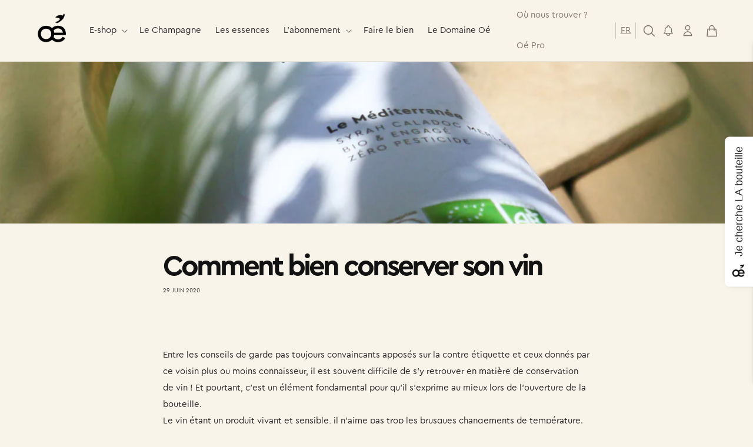

--- FILE ---
content_type: text/html; charset=utf-8
request_url: https://oeforgood.com/fr-de/blogs/news/comment-bien-conserver-son-vin
body_size: 48327
content:
<!doctype html>

<!-- Hotjar Tracking Code for https://oeforgood.com/ -->
<script>
    (function(h,o,t,j,a,r){
        h.hj=h.hj||function(){(h.hj.q=h.hj.q||[]).push(arguments)};
        h._hjSettings={hjid:4963883,hjsv:6};
        a=o.getElementsByTagName('head')[0];
        r=o.createElement('script');r.async=1;
        r.src=t+h._hjSettings.hjid+j+h._hjSettings.hjsv;
        a.appendChild(r);
    })(window,document,'https://static.hotjar.com/c/hotjar-','.js?sv=');
</script>

<html class="no-js" lang="fr">
    <head>


        <meta charset="utf-8">
        <meta http-equiv="X-UA-Compatible" content="IE=edge">
        <meta name="viewport" content="width=device-width,initial-scale=1">
        <meta name="theme-color" content="">
        <!--INSTALL MM - 210723 Google Tag Manager -->
        <script>(function(w,d,s,l,i){w[l]=w[l]||[];w[l].push({'gtm.start':
         new Date().getTime(),event:'gtm.js'});var f=d.getElementsByTagName(s)[0],
         j=d.createElement(s),dl=l!='dataLayer'?'&l='+l:'';j.async=true;j.src=
         'https://www.googletagmanager.com/gtm.js?id='+i+dl;f.parentNode.insertBefore(j,f);
         })(window,document,'script','dataLayer','GTM-T7HWKFD');</script>
         <!-- End Google Tag Manager -->

         <script>(function(w,d,t,r,u){var f,n,i;w[u]=w[u]||[],f=function(){var o={ti:"97081522", enableAutoSpaTracking: true};o.q=w[u],w[u]=new UET(o),w[u].push("pageLoad")},n=d.createElement(t),n.src=r,n.async=1,n.onload=n.onreadystatechange=function(){var s=this.readyState;s&&s!=="loaded"&&s!=="complete"||(f(),n.onload=n.onreadystatechange=null)},i=d.getElementsByTagName(t)[0],i.parentNode.insertBefore(n,i)})(window,document,"script","//bat.bing.com/bat.js","uetq");</script>


        <link rel="canonical" href="https://oeforgood.com/fr-de/blogs/news/comment-bien-conserver-son-vin">
        <link rel="preconnect" href="https://cdn.shopify.com" crossorigin><link rel="icon" type="image/png" href="//oeforgood.com/cdn/shop/files/favicon-32x32_2dfac8a6-dbcf-4ed8-b662-1f0bff7e4e2c.png?crop=center&height=32&v=1675421493&width=32"><link rel="preconnect" href="https://fonts.shopifycdn.com" crossorigin><title>
            Comment bien conserver son vin
 &ndash; Oé</title>

        
            <meta name="description" content="Entre les conseils de garde pas toujours convaincants apposés sur la contre étiquette et ceux donnés par ce voisin plus ou moins connaisseur, il est souvent difficile de s’y retrouver en matière de conservation de vin ! Et pourtant, c’est un élément fondamental pour qu’il s’exprime au mieux lors de l’ouverture de la bo">
        

        

<meta property="og:site_name" content="Oé">
<meta property="og:url" content="https://oeforgood.com/fr-de/blogs/news/comment-bien-conserver-son-vin">
<meta property="og:title" content="Comment bien conserver son vin">
<meta property="og:type" content="article">
<meta property="og:description" content="Entre les conseils de garde pas toujours convaincants apposés sur la contre étiquette et ceux donnés par ce voisin plus ou moins connaisseur, il est souvent difficile de s’y retrouver en matière de conservation de vin ! Et pourtant, c’est un élément fondamental pour qu’il s’exprime au mieux lors de l’ouverture de la bo"><meta property="og:image" content="http://oeforgood.com/cdn/shop/articles/20200609153451_IMG_4157.jpg?v=1593419129">
  <meta property="og:image:secure_url" content="https://oeforgood.com/cdn/shop/articles/20200609153451_IMG_4157.jpg?v=1593419129">
  <meta property="og:image:width" content="3057">
  <meta property="og:image:height" content="3057"><meta name="twitter:card" content="summary_large_image">
<meta name="twitter:title" content="Comment bien conserver son vin">
<meta name="twitter:description" content="Entre les conseils de garde pas toujours convaincants apposés sur la contre étiquette et ceux donnés par ce voisin plus ou moins connaisseur, il est souvent difficile de s’y retrouver en matière de conservation de vin ! Et pourtant, c’est un élément fondamental pour qu’il s’exprime au mieux lors de l’ouverture de la bo">


        <script src="//oeforgood.com/cdn/shop/t/24/assets/global.js?v=86036197167377689751694070793" defer="defer"></script>
        <script>window.performance && window.performance.mark && window.performance.mark('shopify.content_for_header.start');</script><meta name="google-site-verification" content="IpqKC9296cjCBjbmnbJCI59cm98ZJtpSOO6uK5y6yUc">
<meta name="google-site-verification" content="IpqKC9296cjCBjbmnbJCI59cm98ZJtpSOO6uK5y6yUc">
<meta name="facebook-domain-verification" content="2bmf2ij4bja5nd6iq2q6ptmcgfambg">
<meta id="shopify-digital-wallet" name="shopify-digital-wallet" content="/28022616/digital_wallets/dialog">
<meta name="shopify-checkout-api-token" content="9fa7af8e1247b0b34fd1ab6c2e4da01f">
<meta id="in-context-paypal-metadata" data-shop-id="28022616" data-venmo-supported="false" data-environment="production" data-locale="fr_FR" data-paypal-v4="true" data-currency="EUR">
<link rel="alternate" type="application/atom+xml" title="Feed" href="/fr-de/blogs/news.atom" />
<link rel="alternate" hreflang="x-default" href="https://oeforgood.com/blogs/news/comment-bien-conserver-son-vin">
<link rel="alternate" hreflang="fr" href="https://oeforgood.com/blogs/news/comment-bien-conserver-son-vin">
<link rel="alternate" hreflang="en" href="https://oeforgood.com/en/blogs/news/comment-bien-conserver-son-vin">
<link rel="alternate" hreflang="en-DE" href="https://oeforgood.com/en-de/blogs/news/comment-bien-conserver-son-vin">
<link rel="alternate" hreflang="fr-DE" href="https://oeforgood.com/fr-de/blogs/news/comment-bien-conserver-son-vin">
<link rel="alternate" hreflang="fr-BE" href="https://oeforgood.com/fr-be/blogs/news/comment-bien-conserver-son-vin">
<script async="async" src="/checkouts/internal/preloads.js?locale=fr-DE"></script>
<link rel="preconnect" href="https://shop.app" crossorigin="anonymous">
<script async="async" src="https://shop.app/checkouts/internal/preloads.js?locale=fr-DE&shop_id=28022616" crossorigin="anonymous"></script>
<script id="apple-pay-shop-capabilities" type="application/json">{"shopId":28022616,"countryCode":"FR","currencyCode":"EUR","merchantCapabilities":["supports3DS"],"merchantId":"gid:\/\/shopify\/Shop\/28022616","merchantName":"Oé","requiredBillingContactFields":["postalAddress","email","phone"],"requiredShippingContactFields":["postalAddress","email","phone"],"shippingType":"shipping","supportedNetworks":["visa","masterCard","amex","maestro"],"total":{"type":"pending","label":"Oé","amount":"1.00"},"shopifyPaymentsEnabled":true,"supportsSubscriptions":true}</script>
<script id="shopify-features" type="application/json">{"accessToken":"9fa7af8e1247b0b34fd1ab6c2e4da01f","betas":["rich-media-storefront-analytics"],"domain":"oeforgood.com","predictiveSearch":true,"shopId":28022616,"locale":"fr"}</script>
<script>var Shopify = Shopify || {};
Shopify.shop = "pinotbleu.myshopify.com";
Shopify.locale = "fr";
Shopify.currency = {"active":"EUR","rate":"1.0"};
Shopify.country = "DE";
Shopify.theme = {"name":"mm-oe\/dev-main","id":152695046482,"schema_name":"Moon Moon - Dawn","schema_version":"7.0.1","theme_store_id":null,"role":"main"};
Shopify.theme.handle = "null";
Shopify.theme.style = {"id":null,"handle":null};
Shopify.cdnHost = "oeforgood.com/cdn";
Shopify.routes = Shopify.routes || {};
Shopify.routes.root = "/fr-de/";</script>
<script type="module">!function(o){(o.Shopify=o.Shopify||{}).modules=!0}(window);</script>
<script>!function(o){function n(){var o=[];function n(){o.push(Array.prototype.slice.apply(arguments))}return n.q=o,n}var t=o.Shopify=o.Shopify||{};t.loadFeatures=n(),t.autoloadFeatures=n()}(window);</script>
<script>
  window.ShopifyPay = window.ShopifyPay || {};
  window.ShopifyPay.apiHost = "shop.app\/pay";
  window.ShopifyPay.redirectState = null;
</script>
<script id="shop-js-analytics" type="application/json">{"pageType":"article"}</script>
<script defer="defer" async type="module" src="//oeforgood.com/cdn/shopifycloud/shop-js/modules/v2/client.init-shop-cart-sync_C7zOiP7n.fr.esm.js"></script>
<script defer="defer" async type="module" src="//oeforgood.com/cdn/shopifycloud/shop-js/modules/v2/chunk.common_CSlijhlg.esm.js"></script>
<script type="module">
  await import("//oeforgood.com/cdn/shopifycloud/shop-js/modules/v2/client.init-shop-cart-sync_C7zOiP7n.fr.esm.js");
await import("//oeforgood.com/cdn/shopifycloud/shop-js/modules/v2/chunk.common_CSlijhlg.esm.js");

  window.Shopify.SignInWithShop?.initShopCartSync?.({"fedCMEnabled":true,"windoidEnabled":true});

</script>
<script>
  window.Shopify = window.Shopify || {};
  if (!window.Shopify.featureAssets) window.Shopify.featureAssets = {};
  window.Shopify.featureAssets['shop-js'] = {"shop-cart-sync":["modules/v2/client.shop-cart-sync_BnBFXf0_.fr.esm.js","modules/v2/chunk.common_CSlijhlg.esm.js"],"init-fed-cm":["modules/v2/client.init-fed-cm_CSbHcSLQ.fr.esm.js","modules/v2/chunk.common_CSlijhlg.esm.js"],"shop-button":["modules/v2/client.shop-button_DLUKcBRB.fr.esm.js","modules/v2/chunk.common_CSlijhlg.esm.js"],"shop-cash-offers":["modules/v2/client.shop-cash-offers_Cua9cdqh.fr.esm.js","modules/v2/chunk.common_CSlijhlg.esm.js","modules/v2/chunk.modal_C0-OIa6B.esm.js"],"init-windoid":["modules/v2/client.init-windoid_BO2kqg2i.fr.esm.js","modules/v2/chunk.common_CSlijhlg.esm.js"],"init-shop-email-lookup-coordinator":["modules/v2/client.init-shop-email-lookup-coordinator_DcBZTVqR.fr.esm.js","modules/v2/chunk.common_CSlijhlg.esm.js"],"shop-toast-manager":["modules/v2/client.shop-toast-manager_CqHEw2nM.fr.esm.js","modules/v2/chunk.common_CSlijhlg.esm.js"],"shop-login-button":["modules/v2/client.shop-login-button_BQtEoURe.fr.esm.js","modules/v2/chunk.common_CSlijhlg.esm.js","modules/v2/chunk.modal_C0-OIa6B.esm.js"],"avatar":["modules/v2/client.avatar_BTnouDA3.fr.esm.js"],"pay-button":["modules/v2/client.pay-button_DUwpSVMx.fr.esm.js","modules/v2/chunk.common_CSlijhlg.esm.js"],"init-shop-cart-sync":["modules/v2/client.init-shop-cart-sync_C7zOiP7n.fr.esm.js","modules/v2/chunk.common_CSlijhlg.esm.js"],"init-customer-accounts":["modules/v2/client.init-customer-accounts_B0gbzGDF.fr.esm.js","modules/v2/client.shop-login-button_BQtEoURe.fr.esm.js","modules/v2/chunk.common_CSlijhlg.esm.js","modules/v2/chunk.modal_C0-OIa6B.esm.js"],"init-shop-for-new-customer-accounts":["modules/v2/client.init-shop-for-new-customer-accounts_C1ax6gR3.fr.esm.js","modules/v2/client.shop-login-button_BQtEoURe.fr.esm.js","modules/v2/chunk.common_CSlijhlg.esm.js","modules/v2/chunk.modal_C0-OIa6B.esm.js"],"init-customer-accounts-sign-up":["modules/v2/client.init-customer-accounts-sign-up_Dx4tXqtI.fr.esm.js","modules/v2/client.shop-login-button_BQtEoURe.fr.esm.js","modules/v2/chunk.common_CSlijhlg.esm.js","modules/v2/chunk.modal_C0-OIa6B.esm.js"],"checkout-modal":["modules/v2/client.checkout-modal_BZLk86_8.fr.esm.js","modules/v2/chunk.common_CSlijhlg.esm.js","modules/v2/chunk.modal_C0-OIa6B.esm.js"],"shop-follow-button":["modules/v2/client.shop-follow-button_YGA9KtE6.fr.esm.js","modules/v2/chunk.common_CSlijhlg.esm.js","modules/v2/chunk.modal_C0-OIa6B.esm.js"],"lead-capture":["modules/v2/client.lead-capture_BKsxsIKj.fr.esm.js","modules/v2/chunk.common_CSlijhlg.esm.js","modules/v2/chunk.modal_C0-OIa6B.esm.js"],"shop-login":["modules/v2/client.shop-login_s6dWeBr2.fr.esm.js","modules/v2/chunk.common_CSlijhlg.esm.js","modules/v2/chunk.modal_C0-OIa6B.esm.js"],"payment-terms":["modules/v2/client.payment-terms_CTuGCy7C.fr.esm.js","modules/v2/chunk.common_CSlijhlg.esm.js","modules/v2/chunk.modal_C0-OIa6B.esm.js"]};
</script>
<script>(function() {
  var isLoaded = false;
  function asyncLoad() {
    if (isLoaded) return;
    isLoaded = true;
    var urls = ["https:\/\/d23dclunsivw3h.cloudfront.net\/redirect-app.js?shop=pinotbleu.myshopify.com","https:\/\/cdn.shipup.co\/latest_v2\/shipup-shopify.js?shop=pinotbleu.myshopify.com","https:\/\/js.smile.io\/v1\/smile-shopify.js?shop=pinotbleu.myshopify.com","https:\/\/app.getwisp.co\/embed\/shopify?website_id=rKVV\u0026shop=pinotbleu.myshopify.com","https:\/\/wisepops.net\/loader.js?v=2\u0026h=KU339oM8aG\u0026shop=pinotbleu.myshopify.com"];
    for (var i = 0; i < urls.length; i++) {
      var s = document.createElement('script');
      s.type = 'text/javascript';
      s.async = true;
      s.src = urls[i];
      var x = document.getElementsByTagName('script')[0];
      x.parentNode.insertBefore(s, x);
    }
  };
  if(window.attachEvent) {
    window.attachEvent('onload', asyncLoad);
  } else {
    window.addEventListener('load', asyncLoad, false);
  }
})();</script>
<script id="__st">var __st={"a":28022616,"offset":3600,"reqid":"0294908c-0ad3-4790-9239-fa7afa768150-1768554811","pageurl":"oeforgood.com\/fr-de\/blogs\/news\/comment-bien-conserver-son-vin","s":"articles-383894519859","u":"edf75318bc6f","p":"article","rtyp":"article","rid":383894519859};</script>
<script>window.ShopifyPaypalV4VisibilityTracking = true;</script>
<script id="captcha-bootstrap">!function(){'use strict';const t='contact',e='account',n='new_comment',o=[[t,t],['blogs',n],['comments',n],[t,'customer']],c=[[e,'customer_login'],[e,'guest_login'],[e,'recover_customer_password'],[e,'create_customer']],r=t=>t.map((([t,e])=>`form[action*='/${t}']:not([data-nocaptcha='true']) input[name='form_type'][value='${e}']`)).join(','),a=t=>()=>t?[...document.querySelectorAll(t)].map((t=>t.form)):[];function s(){const t=[...o],e=r(t);return a(e)}const i='password',u='form_key',d=['recaptcha-v3-token','g-recaptcha-response','h-captcha-response',i],f=()=>{try{return window.sessionStorage}catch{return}},m='__shopify_v',_=t=>t.elements[u];function p(t,e,n=!1){try{const o=window.sessionStorage,c=JSON.parse(o.getItem(e)),{data:r}=function(t){const{data:e,action:n}=t;return t[m]||n?{data:e,action:n}:{data:t,action:n}}(c);for(const[e,n]of Object.entries(r))t.elements[e]&&(t.elements[e].value=n);n&&o.removeItem(e)}catch(o){console.error('form repopulation failed',{error:o})}}const l='form_type',E='cptcha';function T(t){t.dataset[E]=!0}const w=window,h=w.document,L='Shopify',v='ce_forms',y='captcha';let A=!1;((t,e)=>{const n=(g='f06e6c50-85a8-45c8-87d0-21a2b65856fe',I='https://cdn.shopify.com/shopifycloud/storefront-forms-hcaptcha/ce_storefront_forms_captcha_hcaptcha.v1.5.2.iife.js',D={infoText:'Protégé par hCaptcha',privacyText:'Confidentialité',termsText:'Conditions'},(t,e,n)=>{const o=w[L][v],c=o.bindForm;if(c)return c(t,g,e,D).then(n);var r;o.q.push([[t,g,e,D],n]),r=I,A||(h.body.append(Object.assign(h.createElement('script'),{id:'captcha-provider',async:!0,src:r})),A=!0)});var g,I,D;w[L]=w[L]||{},w[L][v]=w[L][v]||{},w[L][v].q=[],w[L][y]=w[L][y]||{},w[L][y].protect=function(t,e){n(t,void 0,e),T(t)},Object.freeze(w[L][y]),function(t,e,n,w,h,L){const[v,y,A,g]=function(t,e,n){const i=e?o:[],u=t?c:[],d=[...i,...u],f=r(d),m=r(i),_=r(d.filter((([t,e])=>n.includes(e))));return[a(f),a(m),a(_),s()]}(w,h,L),I=t=>{const e=t.target;return e instanceof HTMLFormElement?e:e&&e.form},D=t=>v().includes(t);t.addEventListener('submit',(t=>{const e=I(t);if(!e)return;const n=D(e)&&!e.dataset.hcaptchaBound&&!e.dataset.recaptchaBound,o=_(e),c=g().includes(e)&&(!o||!o.value);(n||c)&&t.preventDefault(),c&&!n&&(function(t){try{if(!f())return;!function(t){const e=f();if(!e)return;const n=_(t);if(!n)return;const o=n.value;o&&e.removeItem(o)}(t);const e=Array.from(Array(32),(()=>Math.random().toString(36)[2])).join('');!function(t,e){_(t)||t.append(Object.assign(document.createElement('input'),{type:'hidden',name:u})),t.elements[u].value=e}(t,e),function(t,e){const n=f();if(!n)return;const o=[...t.querySelectorAll(`input[type='${i}']`)].map((({name:t})=>t)),c=[...d,...o],r={};for(const[a,s]of new FormData(t).entries())c.includes(a)||(r[a]=s);n.setItem(e,JSON.stringify({[m]:1,action:t.action,data:r}))}(t,e)}catch(e){console.error('failed to persist form',e)}}(e),e.submit())}));const S=(t,e)=>{t&&!t.dataset[E]&&(n(t,e.some((e=>e===t))),T(t))};for(const o of['focusin','change'])t.addEventListener(o,(t=>{const e=I(t);D(e)&&S(e,y())}));const B=e.get('form_key'),M=e.get(l),P=B&&M;t.addEventListener('DOMContentLoaded',(()=>{const t=y();if(P)for(const e of t)e.elements[l].value===M&&p(e,B);[...new Set([...A(),...v().filter((t=>'true'===t.dataset.shopifyCaptcha))])].forEach((e=>S(e,t)))}))}(h,new URLSearchParams(w.location.search),n,t,e,['guest_login'])})(!0,!0)}();</script>
<script integrity="sha256-4kQ18oKyAcykRKYeNunJcIwy7WH5gtpwJnB7kiuLZ1E=" data-source-attribution="shopify.loadfeatures" defer="defer" src="//oeforgood.com/cdn/shopifycloud/storefront/assets/storefront/load_feature-a0a9edcb.js" crossorigin="anonymous"></script>
<script crossorigin="anonymous" defer="defer" src="//oeforgood.com/cdn/shopifycloud/storefront/assets/shopify_pay/storefront-65b4c6d7.js?v=20250812"></script>
<script data-source-attribution="shopify.dynamic_checkout.dynamic.init">var Shopify=Shopify||{};Shopify.PaymentButton=Shopify.PaymentButton||{isStorefrontPortableWallets:!0,init:function(){window.Shopify.PaymentButton.init=function(){};var t=document.createElement("script");t.src="https://oeforgood.com/cdn/shopifycloud/portable-wallets/latest/portable-wallets.fr.js",t.type="module",document.head.appendChild(t)}};
</script>
<script data-source-attribution="shopify.dynamic_checkout.buyer_consent">
  function portableWalletsHideBuyerConsent(e){var t=document.getElementById("shopify-buyer-consent"),n=document.getElementById("shopify-subscription-policy-button");t&&n&&(t.classList.add("hidden"),t.setAttribute("aria-hidden","true"),n.removeEventListener("click",e))}function portableWalletsShowBuyerConsent(e){var t=document.getElementById("shopify-buyer-consent"),n=document.getElementById("shopify-subscription-policy-button");t&&n&&(t.classList.remove("hidden"),t.removeAttribute("aria-hidden"),n.addEventListener("click",e))}window.Shopify?.PaymentButton&&(window.Shopify.PaymentButton.hideBuyerConsent=portableWalletsHideBuyerConsent,window.Shopify.PaymentButton.showBuyerConsent=portableWalletsShowBuyerConsent);
</script>
<script data-source-attribution="shopify.dynamic_checkout.cart.bootstrap">document.addEventListener("DOMContentLoaded",(function(){function t(){return document.querySelector("shopify-accelerated-checkout-cart, shopify-accelerated-checkout")}if(t())Shopify.PaymentButton.init();else{new MutationObserver((function(e,n){t()&&(Shopify.PaymentButton.init(),n.disconnect())})).observe(document.body,{childList:!0,subtree:!0})}}));
</script>
<script id='scb4127' type='text/javascript' async='' src='https://oeforgood.com/cdn/shopifycloud/privacy-banner/storefront-banner.js'></script><link id="shopify-accelerated-checkout-styles" rel="stylesheet" media="screen" href="https://oeforgood.com/cdn/shopifycloud/portable-wallets/latest/accelerated-checkout-backwards-compat.css" crossorigin="anonymous">
<style id="shopify-accelerated-checkout-cart">
        #shopify-buyer-consent {
  margin-top: 1em;
  display: inline-block;
  width: 100%;
}

#shopify-buyer-consent.hidden {
  display: none;
}

#shopify-subscription-policy-button {
  background: none;
  border: none;
  padding: 0;
  text-decoration: underline;
  font-size: inherit;
  cursor: pointer;
}

#shopify-subscription-policy-button::before {
  box-shadow: none;
}

      </style>
<script id="sections-script" data-sections="header" defer="defer" src="//oeforgood.com/cdn/shop/t/24/compiled_assets/scripts.js?1039170"></script>
<script>window.performance && window.performance.mark && window.performance.mark('shopify.content_for_header.end');</script>


        <style data-shopify>
            @font-face {
  font-family: Assistant;
  font-weight: 400;
  font-style: normal;
  font-display: swap;
  src: url("//oeforgood.com/cdn/fonts/assistant/assistant_n4.9120912a469cad1cc292572851508ca49d12e768.woff2") format("woff2"),
       url("//oeforgood.com/cdn/fonts/assistant/assistant_n4.6e9875ce64e0fefcd3f4446b7ec9036b3ddd2985.woff") format("woff");
}

            @font-face {
  font-family: Assistant;
  font-weight: 700;
  font-style: normal;
  font-display: swap;
  src: url("//oeforgood.com/cdn/fonts/assistant/assistant_n7.bf44452348ec8b8efa3aa3068825305886b1c83c.woff2") format("woff2"),
       url("//oeforgood.com/cdn/fonts/assistant/assistant_n7.0c887fee83f6b3bda822f1150b912c72da0f7b64.woff") format("woff");
}

            
            
            @font-face {
  font-family: Assistant;
  font-weight: 400;
  font-style: normal;
  font-display: swap;
  src: url("//oeforgood.com/cdn/fonts/assistant/assistant_n4.9120912a469cad1cc292572851508ca49d12e768.woff2") format("woff2"),
       url("//oeforgood.com/cdn/fonts/assistant/assistant_n4.6e9875ce64e0fefcd3f4446b7ec9036b3ddd2985.woff") format("woff");
}


            :root {
              --font-body-family: Assistant, sans-serif;
              --font-body-style: normal;
              --font-body-weight: 400;
              --font-body-weight-bold: 700;

              --font-heading-family: Assistant, sans-serif;
              --font-heading-style: normal;
              --font-heading-weight: 400;

              --font-body-scale: 1.0;
              --font-heading-scale: 1.0;

              --color-base-text: 18, 18, 18;
              --color-shadow: 18, 18, 18;
              --color-base-background-1: 248, 244, 233;
              --color-base-background-2: 248, 244, 233;
              --color-base-solid-button-labels: 248, 244, 233;
              --color-base-outline-button-labels: 248, 244, 233;
              --color-base-accent-1: 18, 18, 18;
              --color-base-accent-2: 248, 244, 233;
              --payment-terms-background-color: #f8f4e9;

              --gradient-base-background-1: #f8f4e9;
              --gradient-base-background-2: #f8f4e9;
              --gradient-base-accent-1: #121212;
              --gradient-base-accent-2: #f8f4e9;

              --media-padding: px;
              --media-border-opacity: 0.05;
              --media-border-width: 0px;
              --media-radius: 0px;
              --media-shadow-opacity: 0.0;
              --media-shadow-horizontal-offset: 0px;
              --media-shadow-vertical-offset: 4px;
              --media-shadow-blur-radius: 5px;
              --media-shadow-visible: 0;

              --page-width: 120rem;
              --page-width-margin: 0rem;

              --product-card-image-padding: 0.0rem;
              --product-card-corner-radius: 0.0rem;
              --product-card-text-alignment: left;
              --product-card-border-width: 0.0rem;
              --product-card-border-opacity: 0.1;
              --product-card-shadow-opacity: 0.0;
              --product-card-shadow-visible: 0;
              --product-card-shadow-horizontal-offset: 0.0rem;
              --product-card-shadow-vertical-offset: 0.4rem;
              --product-card-shadow-blur-radius: 0.5rem;

              --collection-card-image-padding: 0.0rem;
              --collection-card-corner-radius: 0.0rem;
              --collection-card-text-alignment: left;
              --collection-card-border-width: 0.0rem;
              --collection-card-border-opacity: 0.1;
              --collection-card-shadow-opacity: 0.0;
              --collection-card-shadow-visible: 0;
              --collection-card-shadow-horizontal-offset: 0.0rem;
              --collection-card-shadow-vertical-offset: 0.4rem;
              --collection-card-shadow-blur-radius: 0.5rem;

              --blog-card-image-padding: 0.0rem;
              --blog-card-corner-radius: 0.0rem;
              --blog-card-text-alignment: left;
              --blog-card-border-width: 0.0rem;
              --blog-card-border-opacity: 0.1;
              --blog-card-shadow-opacity: 0.0;
              --blog-card-shadow-visible: 0;
              --blog-card-shadow-horizontal-offset: 0.0rem;
              --blog-card-shadow-vertical-offset: 0.4rem;
              --blog-card-shadow-blur-radius: 0.5rem;

              --badge-corner-radius: 4.0rem;

              --popup-border-width: 1px;
              --popup-border-opacity: 0.1;
              --popup-corner-radius: 0px;
              --popup-shadow-opacity: 0.0;
              --popup-shadow-horizontal-offset: 0px;
              --popup-shadow-vertical-offset: 4px;
              --popup-shadow-blur-radius: 5px;

              --drawer-border-width: 1px;
              --drawer-border-opacity: 0.1;
              --drawer-shadow-opacity: 0.0;
              --drawer-shadow-horizontal-offset: 0px;
              --drawer-shadow-vertical-offset: 4px;
              --drawer-shadow-blur-radius: 5px;

              --spacing-sections-desktop: 0px;
              --spacing-sections-mobile: 0px;

              --grid-desktop-vertical-spacing: 16px;
              --grid-desktop-horizontal-spacing: 16px;
              --grid-mobile-vertical-spacing: 8px;
              --grid-mobile-horizontal-spacing: 8px;

              --text-boxes-border-opacity: 0.0;
              --text-boxes-border-width: 0px;
              --text-boxes-radius: 0px;
              --text-boxes-shadow-opacity: 0.0;
              --text-boxes-shadow-visible: 0;
              --text-boxes-shadow-horizontal-offset: 0px;
              --text-boxes-shadow-vertical-offset: 4px;
              --text-boxes-shadow-blur-radius: 5px;

              --buttons-radius: 0px;
              --buttons-radius-outset: 0px;
              --buttons-border-width: 1px;
              --buttons-border-opacity: 1.0;
              --buttons-shadow-opacity: 0.0;
              --buttons-shadow-visible: 0;
              --buttons-shadow-horizontal-offset: 0px;
              --buttons-shadow-vertical-offset: 4px;
              --buttons-shadow-blur-radius: 5px;
              --buttons-border-offset: 0px;

              --inputs-radius: 0px;
              --inputs-border-width: 1px;
              --inputs-border-opacity: 0.55;
              --inputs-shadow-opacity: 0.0;
              --inputs-shadow-horizontal-offset: 0px;
              --inputs-margin-offset: 0px;
              --inputs-shadow-vertical-offset: 2px;
              --inputs-shadow-blur-radius: 5px;
              --inputs-radius-outset: 0px;

              --variant-pills-radius: 40px;
              --variant-pills-border-width: 1px;
              --variant-pills-border-opacity: 0.55;
              --variant-pills-shadow-opacity: 0.0;
              --variant-pills-shadow-horizontal-offset: 0px;
              --variant-pills-shadow-vertical-offset: 4px;
              --variant-pills-shadow-blur-radius: 5px;
            }

            *,
            *::before,
            *::after {
              box-sizing: inherit;
            }

            html {
              box-sizing: border-box;
              font-size: calc(var(--font-body-scale) * 62.5%);
              height: 100%;
            }

            body {
              display: grid;
              grid-template-rows: auto auto 1fr auto;
              grid-template-columns: 100%;
              min-height: 100%;
              margin: 0;
              font-size: 1.5rem;
              letter-spacing: 0.06rem;
              line-height: calc(1 + 0.8 / var(--font-body-scale));
              font-family: var(--font-body-family);
              font-style: var(--font-body-style);
              font-weight: var(--font-body-weight);
            }

            @media screen and (min-width: 750px) {
              body {
                font-size: 1.6rem;
              }
            }
        </style>

        <link href="//oeforgood.com/cdn/shop/t/24/assets/base.css?v=69166559541473706571703234517" rel="stylesheet" type="text/css" media="all" />
        <link href="//oeforgood.com/cdn/shop/t/24/assets/moon-moon.css?v=732621933350696851731599322" rel="stylesheet" type="text/css" media="all" />
<link rel="preload" as="font" href="//oeforgood.com/cdn/fonts/assistant/assistant_n4.9120912a469cad1cc292572851508ca49d12e768.woff2" type="font/woff2" crossorigin><link rel="preload" as="font" href="//oeforgood.com/cdn/fonts/assistant/assistant_n4.9120912a469cad1cc292572851508ca49d12e768.woff2" type="font/woff2" crossorigin><link rel="stylesheet" href="//oeforgood.com/cdn/shop/t/24/assets/component-predictive-search.css?v=30672630603066147061694070795" media="print" onload="this.media='all'"><script>
            document.documentElement.className = document.documentElement.className.replace('no-js', 'js');
            if (Shopify.designMode) {
                document.documentElement.classList.add('shopify-design-mode');
            }
        </script>

        <!-- Global site tag (gtag.js) - Google Ads: 938695944 -->
        <script async src="https://www.googletagmanager.com/gtag/js?id=AW-938695944"></script>
        <script>
            window.dataLayer = window.dataLayer || [];
            function gtag(){dataLayer.push(arguments);}
            gtag('js', new Date());

            gtag('config', 'AW-938695944');
        </script>

        
        
        
        <!-- Splide : Used for all sliders on the website -->
        <link rel="preload" href="//oeforgood.com/cdn/shop/t/24/assets/splide.min.css?v=44329677166622589231694070797" as="style">
        <link rel="stylesheet" href="//oeforgood.com/cdn/shop/t/24/assets/splide.min.css?v=44329677166622589231694070797">
        <script src="//oeforgood.com/cdn/shop/t/24/assets/mm-geolocation-ip.js?v=170826814043024075191694070794"></script>

    <style type='text/css'>
    :root {--delivery-country-image-url:url("https://dc.codericp.com/delivery/code_f.png");}
    .icon-ad_f{background-image:var(--delivery-country-image-url);background-position:0 0;width:20px;height:12px}.icon-ae_f{background-image:var(--delivery-country-image-url);background-position:-21px 0;width:20px;height:12px}.icon-af_f{background-image:var(--delivery-country-image-url);background-position:0 -13px;width:20px;height:12px}.icon-ag_f{background-image:var(--delivery-country-image-url);background-position:-21px -13px;width:20px;height:12px}.icon-ai_f{background-image:var(--delivery-country-image-url);background-position:0 -26px;width:20px;height:12px}.icon-al_f{background-image:var(--delivery-country-image-url);background-position:-21px -26px;width:20px;height:12px}.icon-am_f{background-image:var(--delivery-country-image-url);background-position:-42px 0;width:20px;height:12px}.icon-ao_f{background-image:var(--delivery-country-image-url);background-position:-42px -13px;width:20px;height:12px}.icon-aq_f{background-image:var(--delivery-country-image-url);background-position:-42px -26px;width:20px;height:12px}.icon-ar_f{background-image:var(--delivery-country-image-url);background-position:0 -39px;width:20px;height:12px}.icon-as_f{background-image:var(--delivery-country-image-url);background-position:-21px -39px;width:20px;height:12px}.icon-at_f{background-image:var(--delivery-country-image-url);background-position:-42px -39px;width:20px;height:12px}.icon-au_f{background-image:var(--delivery-country-image-url);background-position:-63px 0;width:20px;height:12px}.icon-aw_f{background-image:var(--delivery-country-image-url);background-position:-63px -13px;width:20px;height:12px}.icon-ax_f{background-image:var(--delivery-country-image-url);background-position:-63px -26px;width:20px;height:12px}.icon-az_f{background-image:var(--delivery-country-image-url);background-position:-63px -39px;width:20px;height:12px}.icon-ba_f{background-image:var(--delivery-country-image-url);background-position:0 -52px;width:20px;height:12px}.icon-bb_f{background-image:var(--delivery-country-image-url);background-position:-21px -52px;width:20px;height:12px}.icon-bd_f{background-image:var(--delivery-country-image-url);background-position:-42px -52px;width:20px;height:12px}.icon-be_f{background-image:var(--delivery-country-image-url);background-position:-63px -52px;width:20px;height:12px}.icon-bf_f{background-image:var(--delivery-country-image-url);background-position:0 -65px;width:20px;height:12px}.icon-bg_f{background-image:var(--delivery-country-image-url);background-position:-21px -65px;width:20px;height:12px}.icon-bh_f{background-image:var(--delivery-country-image-url);background-position:-42px -65px;width:20px;height:12px}.icon-bi_f{background-image:var(--delivery-country-image-url);background-position:-63px -65px;width:20px;height:12px}.icon-bj_f{background-image:var(--delivery-country-image-url);background-position:-84px 0;width:20px;height:12px}.icon-bl_f{background-image:var(--delivery-country-image-url);background-position:-84px -13px;width:20px;height:12px}.icon-bm_f{background-image:var(--delivery-country-image-url);background-position:-84px -26px;width:20px;height:12px}.icon-bn_f{background-image:var(--delivery-country-image-url);background-position:-84px -39px;width:20px;height:12px}.icon-bo_f{background-image:var(--delivery-country-image-url);background-position:-84px -52px;width:20px;height:12px}.icon-bq_f{background-image:var(--delivery-country-image-url);background-position:-84px -65px;width:20px;height:12px}.icon-br_f{background-image:var(--delivery-country-image-url);background-position:0 -78px;width:20px;height:12px}.icon-bs_f{background-image:var(--delivery-country-image-url);background-position:-21px -78px;width:20px;height:12px}.icon-bt_f{background-image:var(--delivery-country-image-url);background-position:-42px -78px;width:20px;height:12px}.icon-bv_f{background-image:var(--delivery-country-image-url);background-position:-63px -78px;width:20px;height:12px}.icon-bw_f{background-image:var(--delivery-country-image-url);background-position:-84px -78px;width:20px;height:12px}.icon-by_f{background-image:var(--delivery-country-image-url);background-position:0 -91px;width:20px;height:12px}.icon-bz_f{background-image:var(--delivery-country-image-url);background-position:-21px -91px;width:20px;height:12px}.icon-ca_f{background-image:var(--delivery-country-image-url);background-position:-42px -91px;width:20px;height:12px}.icon-cc_f{background-image:var(--delivery-country-image-url);background-position:-63px -91px;width:20px;height:12px}.icon-cd_f{background-image:var(--delivery-country-image-url);background-position:-84px -91px;width:20px;height:12px}.icon-cf_f{background-image:var(--delivery-country-image-url);background-position:-105px 0;width:20px;height:12px}.icon-cg_f{background-image:var(--delivery-country-image-url);background-position:-105px -13px;width:20px;height:12px}.icon-ch_f{background-image:var(--delivery-country-image-url);background-position:-105px -26px;width:20px;height:12px}.icon-ci_f{background-image:var(--delivery-country-image-url);background-position:-105px -39px;width:20px;height:12px}.icon-ck_f{background-image:var(--delivery-country-image-url);background-position:-105px -52px;width:20px;height:12px}.icon-cl_f{background-image:var(--delivery-country-image-url);background-position:-105px -65px;width:20px;height:12px}.icon-cm_f{background-image:var(--delivery-country-image-url);background-position:-105px -78px;width:20px;height:12px}.icon-cn_f{background-image:var(--delivery-country-image-url);background-position:-105px -91px;width:20px;height:12px}.icon-co_f{background-image:var(--delivery-country-image-url);background-position:0 -104px;width:20px;height:12px}.icon-cr_f{background-image:var(--delivery-country-image-url);background-position:-21px -104px;width:20px;height:12px}.icon-cu_f{background-image:var(--delivery-country-image-url);background-position:-42px -104px;width:20px;height:12px}.icon-cv_f{background-image:var(--delivery-country-image-url);background-position:-63px -104px;width:20px;height:12px}.icon-cw_f{background-image:var(--delivery-country-image-url);background-position:-84px -104px;width:20px;height:12px}.icon-cx_f{background-image:var(--delivery-country-image-url);background-position:-105px -104px;width:20px;height:12px}.icon-cy_f{background-image:var(--delivery-country-image-url);background-position:-126px 0;width:20px;height:12px}.icon-cz_f{background-image:var(--delivery-country-image-url);background-position:-126px -13px;width:20px;height:12px}.icon-de_f{background-image:var(--delivery-country-image-url);background-position:-126px -26px;width:20px;height:12px}.icon-dj_f{background-image:var(--delivery-country-image-url);background-position:-126px -39px;width:20px;height:12px}.icon-dk_f{background-image:var(--delivery-country-image-url);background-position:-126px -52px;width:20px;height:12px}.icon-dm_f{background-image:var(--delivery-country-image-url);background-position:-126px -65px;width:20px;height:12px}.icon-do_f{background-image:var(--delivery-country-image-url);background-position:-126px -78px;width:20px;height:12px}.icon-dz_f{background-image:var(--delivery-country-image-url);background-position:-126px -91px;width:20px;height:12px}.icon-ec_f{background-image:var(--delivery-country-image-url);background-position:-126px -104px;width:20px;height:12px}.icon-ee_f{background-image:var(--delivery-country-image-url);background-position:0 -117px;width:20px;height:12px}.icon-eg_f{background-image:var(--delivery-country-image-url);background-position:-21px -117px;width:20px;height:12px}.icon-eh_f{background-image:var(--delivery-country-image-url);background-position:-42px -117px;width:20px;height:12px}.icon-er_f{background-image:var(--delivery-country-image-url);background-position:-63px -117px;width:20px;height:12px}.icon-es_f{background-image:var(--delivery-country-image-url);background-position:-84px -117px;width:20px;height:12px}.icon-et_f{background-image:var(--delivery-country-image-url);background-position:-105px -117px;width:20px;height:12px}.icon-fi_f{background-image:var(--delivery-country-image-url);background-position:-126px -117px;width:20px;height:12px}.icon-fj_f{background-image:var(--delivery-country-image-url);background-position:0 -130px;width:20px;height:12px}.icon-fk_f{background-image:var(--delivery-country-image-url);background-position:-21px -130px;width:20px;height:12px}.icon-fm_f{background-image:var(--delivery-country-image-url);background-position:-42px -130px;width:20px;height:12px}.icon-fo_f{background-image:var(--delivery-country-image-url);background-position:-63px -130px;width:20px;height:12px}.icon-fr_f{background-image:var(--delivery-country-image-url);background-position:-84px -130px;width:20px;height:12px}.icon-ga_f{background-image:var(--delivery-country-image-url);background-position:-105px -130px;width:20px;height:12px}.icon-gb_f{background-image:var(--delivery-country-image-url);background-position:-126px -130px;width:20px;height:12px}.icon-gd_f{background-image:var(--delivery-country-image-url);background-position:-147px 0;width:20px;height:12px}.icon-ge_f{background-image:var(--delivery-country-image-url);background-position:-147px -13px;width:20px;height:12px}.icon-gf_f{background-image:var(--delivery-country-image-url);background-position:-147px -26px;width:20px;height:12px}.icon-gg_f{background-image:var(--delivery-country-image-url);background-position:-147px -39px;width:20px;height:12px}.icon-gh_f{background-image:var(--delivery-country-image-url);background-position:-147px -52px;width:20px;height:12px}.icon-gi_f{background-image:var(--delivery-country-image-url);background-position:-147px -65px;width:20px;height:12px}.icon-gl_f{background-image:var(--delivery-country-image-url);background-position:-147px -78px;width:20px;height:12px}.icon-gm_f{background-image:var(--delivery-country-image-url);background-position:-147px -91px;width:20px;height:12px}.icon-gn_f{background-image:var(--delivery-country-image-url);background-position:-147px -104px;width:20px;height:12px}.icon-gp_f{background-image:var(--delivery-country-image-url);background-position:-147px -117px;width:20px;height:12px}.icon-gq_f{background-image:var(--delivery-country-image-url);background-position:-147px -130px;width:20px;height:12px}.icon-gr_f{background-image:var(--delivery-country-image-url);background-position:0 -143px;width:20px;height:12px}.icon-gs_f{background-image:var(--delivery-country-image-url);background-position:-21px -143px;width:20px;height:12px}.icon-gt_f{background-image:var(--delivery-country-image-url);background-position:-42px -143px;width:20px;height:12px}.icon-gu_f{background-image:var(--delivery-country-image-url);background-position:-63px -143px;width:20px;height:12px}.icon-gw_f{background-image:var(--delivery-country-image-url);background-position:-84px -143px;width:20px;height:12px}.icon-gy_f{background-image:var(--delivery-country-image-url);background-position:-105px -143px;width:20px;height:12px}.icon-hk_f{background-image:var(--delivery-country-image-url);background-position:-126px -143px;width:20px;height:12px}.icon-hm_f{background-image:var(--delivery-country-image-url);background-position:-147px -143px;width:20px;height:12px}.icon-hn_f{background-image:var(--delivery-country-image-url);background-position:-168px 0;width:20px;height:12px}.icon-hr_f{background-image:var(--delivery-country-image-url);background-position:-168px -13px;width:20px;height:12px}.icon-ht_f{background-image:var(--delivery-country-image-url);background-position:-168px -26px;width:20px;height:12px}.icon-hu_f{background-image:var(--delivery-country-image-url);background-position:-168px -39px;width:20px;height:12px}.icon-id_f{background-image:var(--delivery-country-image-url);background-position:-168px -52px;width:20px;height:12px}.icon-ie_f{background-image:var(--delivery-country-image-url);background-position:-168px -65px;width:20px;height:12px}.icon-il_f{background-image:var(--delivery-country-image-url);background-position:-168px -78px;width:20px;height:12px}.icon-im_f{background-image:var(--delivery-country-image-url);background-position:-168px -91px;width:20px;height:12px}.icon-in_f{background-image:var(--delivery-country-image-url);background-position:-168px -104px;width:20px;height:12px}.icon-io_f{background-image:var(--delivery-country-image-url);background-position:-168px -117px;width:20px;height:12px}.icon-iq_f{background-image:var(--delivery-country-image-url);background-position:-168px -130px;width:20px;height:12px}.icon-ir_f{background-image:var(--delivery-country-image-url);background-position:-168px -143px;width:20px;height:12px}.icon-is_f{background-image:var(--delivery-country-image-url);background-position:0 -156px;width:20px;height:12px}.icon-it_f{background-image:var(--delivery-country-image-url);background-position:-21px -156px;width:20px;height:12px}.icon-je_f{background-image:var(--delivery-country-image-url);background-position:-42px -156px;width:20px;height:12px}.icon-jm_f{background-image:var(--delivery-country-image-url);background-position:-63px -156px;width:20px;height:12px}.icon-jo_f{background-image:var(--delivery-country-image-url);background-position:-84px -156px;width:20px;height:12px}.icon-jp_f{background-image:var(--delivery-country-image-url);background-position:-105px -156px;width:20px;height:12px}.icon-ke_f{background-image:var(--delivery-country-image-url);background-position:-126px -156px;width:20px;height:12px}.icon-kg_f{background-image:var(--delivery-country-image-url);background-position:-147px -156px;width:20px;height:12px}.icon-kh_f{background-image:var(--delivery-country-image-url);background-position:-168px -156px;width:20px;height:12px}.icon-ki_f{background-image:var(--delivery-country-image-url);background-position:0 -169px;width:20px;height:12px}.icon-km_f{background-image:var(--delivery-country-image-url);background-position:-21px -169px;width:20px;height:12px}.icon-kn_f{background-image:var(--delivery-country-image-url);background-position:-42px -169px;width:20px;height:12px}.icon-kp_f{background-image:var(--delivery-country-image-url);background-position:-63px -169px;width:20px;height:12px}.icon-kr_f{background-image:var(--delivery-country-image-url);background-position:-84px -169px;width:20px;height:12px}.icon-kw_f{background-image:var(--delivery-country-image-url);background-position:-105px -169px;width:20px;height:12px}.icon-ky_f{background-image:var(--delivery-country-image-url);background-position:-126px -169px;width:20px;height:12px}.icon-kz_f{background-image:var(--delivery-country-image-url);background-position:-147px -169px;width:20px;height:12px}.icon-la_f{background-image:var(--delivery-country-image-url);background-position:-168px -169px;width:20px;height:12px}.icon-lb_f{background-image:var(--delivery-country-image-url);background-position:-189px 0;width:20px;height:12px}.icon-lc_f{background-image:var(--delivery-country-image-url);background-position:-189px -13px;width:20px;height:12px}.icon-li_f{background-image:var(--delivery-country-image-url);background-position:-189px -26px;width:20px;height:12px}.icon-lk_f{background-image:var(--delivery-country-image-url);background-position:-189px -39px;width:20px;height:12px}.icon-lr_f{background-image:var(--delivery-country-image-url);background-position:-189px -52px;width:20px;height:12px}.icon-ls_f{background-image:var(--delivery-country-image-url);background-position:-189px -65px;width:20px;height:12px}.icon-lt_f{background-image:var(--delivery-country-image-url);background-position:-189px -78px;width:20px;height:12px}.icon-lu_f{background-image:var(--delivery-country-image-url);background-position:-189px -91px;width:20px;height:12px}.icon-lv_f{background-image:var(--delivery-country-image-url);background-position:-189px -104px;width:20px;height:12px}.icon-ly_f{background-image:var(--delivery-country-image-url);background-position:-189px -117px;width:20px;height:12px}.icon-ma_f{background-image:var(--delivery-country-image-url);background-position:-189px -130px;width:20px;height:12px}.icon-mc_f{background-image:var(--delivery-country-image-url);background-position:-189px -143px;width:20px;height:12px}.icon-md_f{background-image:var(--delivery-country-image-url);background-position:-189px -156px;width:20px;height:12px}.icon-me_f{background-image:var(--delivery-country-image-url);background-position:-189px -169px;width:20px;height:12px}.icon-mf_f{background-image:var(--delivery-country-image-url);background-position:0 -182px;width:20px;height:12px}.icon-mg_f{background-image:var(--delivery-country-image-url);background-position:-21px -182px;width:20px;height:12px}.icon-mh_f{background-image:var(--delivery-country-image-url);background-position:-42px -182px;width:20px;height:12px}.icon-mk_f{background-image:var(--delivery-country-image-url);background-position:-63px -182px;width:20px;height:12px}.icon-ml_f{background-image:var(--delivery-country-image-url);background-position:-84px -182px;width:20px;height:12px}.icon-mm_f{background-image:var(--delivery-country-image-url);background-position:-105px -182px;width:20px;height:12px}.icon-mn_f{background-image:var(--delivery-country-image-url);background-position:-126px -182px;width:20px;height:12px}.icon-mo_f{background-image:var(--delivery-country-image-url);background-position:-147px -182px;width:20px;height:12px}.icon-mp_f{background-image:var(--delivery-country-image-url);background-position:-168px -182px;width:20px;height:12px}.icon-mq_f{background-image:var(--delivery-country-image-url);background-position:-189px -182px;width:20px;height:12px}.icon-mr_f{background-image:var(--delivery-country-image-url);background-position:0 -195px;width:20px;height:12px}.icon-ms_f{background-image:var(--delivery-country-image-url);background-position:-21px -195px;width:20px;height:12px}.icon-mt_f{background-image:var(--delivery-country-image-url);background-position:-42px -195px;width:20px;height:12px}.icon-mu_f{background-image:var(--delivery-country-image-url);background-position:-63px -195px;width:20px;height:12px}.icon-mv_f{background-image:var(--delivery-country-image-url);background-position:-84px -195px;width:20px;height:12px}.icon-mw_f{background-image:var(--delivery-country-image-url);background-position:-105px -195px;width:20px;height:12px}.icon-mx_f{background-image:var(--delivery-country-image-url);background-position:-126px -195px;width:20px;height:12px}.icon-my_f{background-image:var(--delivery-country-image-url);background-position:-147px -195px;width:20px;height:12px}.icon-mz_f{background-image:var(--delivery-country-image-url);background-position:-168px -195px;width:20px;height:12px}.icon-na_f{background-image:var(--delivery-country-image-url);background-position:-189px -195px;width:20px;height:12px}.icon-nc_f{background-image:var(--delivery-country-image-url);background-position:-210px 0;width:20px;height:12px}.icon-ne_f{background-image:var(--delivery-country-image-url);background-position:-210px -13px;width:20px;height:12px}.icon-nf_f{background-image:var(--delivery-country-image-url);background-position:-210px -26px;width:20px;height:12px}.icon-ng_f{background-image:var(--delivery-country-image-url);background-position:-210px -39px;width:20px;height:12px}.icon-ni_f{background-image:var(--delivery-country-image-url);background-position:-210px -52px;width:20px;height:12px}.icon-nl_f{background-image:var(--delivery-country-image-url);background-position:-210px -65px;width:20px;height:12px}.icon-no_f{background-image:var(--delivery-country-image-url);background-position:-210px -78px;width:20px;height:12px}.icon-np_f{background-image:var(--delivery-country-image-url);background-position:-210px -91px;width:20px;height:12px}.icon-nr_f{background-image:var(--delivery-country-image-url);background-position:-210px -104px;width:20px;height:12px}.icon-nu_f{background-image:var(--delivery-country-image-url);background-position:-210px -117px;width:20px;height:12px}.icon-nz_f{background-image:var(--delivery-country-image-url);background-position:-210px -130px;width:20px;height:12px}.icon-om_f{background-image:var(--delivery-country-image-url);background-position:-210px -143px;width:20px;height:12px}.icon-pa_f{background-image:var(--delivery-country-image-url);background-position:-210px -156px;width:20px;height:12px}.icon-pe_f{background-image:var(--delivery-country-image-url);background-position:-210px -169px;width:20px;height:12px}.icon-pf_f{background-image:var(--delivery-country-image-url);background-position:-210px -182px;width:20px;height:12px}.icon-pg_f{background-image:var(--delivery-country-image-url);background-position:-210px -195px;width:20px;height:12px}.icon-ph_f{background-image:var(--delivery-country-image-url);background-position:0 -208px;width:20px;height:12px}.icon-pk_f{background-image:var(--delivery-country-image-url);background-position:-21px -208px;width:20px;height:12px}.icon-pl_f{background-image:var(--delivery-country-image-url);background-position:-42px -208px;width:20px;height:12px}.icon-pm_f{background-image:var(--delivery-country-image-url);background-position:-63px -208px;width:20px;height:12px}.icon-pn_f{background-image:var(--delivery-country-image-url);background-position:-84px -208px;width:20px;height:12px}.icon-pr_f{background-image:var(--delivery-country-image-url);background-position:-105px -208px;width:20px;height:12px}.icon-ps_f{background-image:var(--delivery-country-image-url);background-position:-126px -208px;width:20px;height:12px}.icon-pt_f{background-image:var(--delivery-country-image-url);background-position:-147px -208px;width:20px;height:12px}.icon-pw_f{background-image:var(--delivery-country-image-url);background-position:-168px -208px;width:20px;height:12px}.icon-py_f{background-image:var(--delivery-country-image-url);background-position:-189px -208px;width:20px;height:12px}.icon-qa_f{background-image:var(--delivery-country-image-url);background-position:-210px -208px;width:20px;height:12px}.icon-re_f{background-image:var(--delivery-country-image-url);background-position:-231px 0;width:20px;height:12px}.icon-ro_f{background-image:var(--delivery-country-image-url);background-position:-231px -13px;width:20px;height:12px}.icon-rs_f{background-image:var(--delivery-country-image-url);background-position:-231px -26px;width:20px;height:12px}.icon-ru_f{background-image:var(--delivery-country-image-url);background-position:-231px -39px;width:20px;height:12px}.icon-rw_f{background-image:var(--delivery-country-image-url);background-position:-231px -52px;width:20px;height:12px}.icon-sa_f{background-image:var(--delivery-country-image-url);background-position:-231px -65px;width:20px;height:12px}.icon-sb_f{background-image:var(--delivery-country-image-url);background-position:-231px -78px;width:20px;height:12px}.icon-sc_f{background-image:var(--delivery-country-image-url);background-position:-231px -91px;width:20px;height:12px}.icon-sd_f{background-image:var(--delivery-country-image-url);background-position:-231px -104px;width:20px;height:12px}.icon-se_f{background-image:var(--delivery-country-image-url);background-position:-231px -117px;width:20px;height:12px}.icon-sg_f{background-image:var(--delivery-country-image-url);background-position:-231px -130px;width:20px;height:12px}.icon-sh_f{background-image:var(--delivery-country-image-url);background-position:-231px -143px;width:20px;height:12px}.icon-si_f{background-image:var(--delivery-country-image-url);background-position:-231px -156px;width:20px;height:12px}.icon-sj_f{background-image:var(--delivery-country-image-url);background-position:-231px -169px;width:20px;height:12px}.icon-sk_f{background-image:var(--delivery-country-image-url);background-position:-231px -182px;width:20px;height:12px}.icon-sl_f{background-image:var(--delivery-country-image-url);background-position:-231px -195px;width:20px;height:12px}.icon-sm_f{background-image:var(--delivery-country-image-url);background-position:-231px -208px;width:20px;height:12px}.icon-sn_f{background-image:var(--delivery-country-image-url);background-position:0 -221px;width:20px;height:12px}.icon-so_f{background-image:var(--delivery-country-image-url);background-position:-21px -221px;width:20px;height:12px}.icon-sr_f{background-image:var(--delivery-country-image-url);background-position:-42px -221px;width:20px;height:12px}.icon-ss_f{background-image:var(--delivery-country-image-url);background-position:-63px -221px;width:20px;height:12px}.icon-st_f{background-image:var(--delivery-country-image-url);background-position:-84px -221px;width:20px;height:12px}.icon-sv_f{background-image:var(--delivery-country-image-url);background-position:-105px -221px;width:20px;height:12px}.icon-sx_f{background-image:var(--delivery-country-image-url);background-position:-126px -221px;width:20px;height:12px}.icon-sy_f{background-image:var(--delivery-country-image-url);background-position:-147px -221px;width:20px;height:12px}.icon-sz_f{background-image:var(--delivery-country-image-url);background-position:-168px -221px;width:20px;height:12px}.icon-tc_f{background-image:var(--delivery-country-image-url);background-position:-189px -221px;width:20px;height:12px}.icon-td_f{background-image:var(--delivery-country-image-url);background-position:-210px -221px;width:20px;height:12px}.icon-tf_f{background-image:var(--delivery-country-image-url);background-position:-231px -221px;width:20px;height:12px}.icon-tg_f{background-image:var(--delivery-country-image-url);background-position:0 -234px;width:20px;height:12px}.icon-th_f{background-image:var(--delivery-country-image-url);background-position:-21px -234px;width:20px;height:12px}.icon-tj_f{background-image:var(--delivery-country-image-url);background-position:-42px -234px;width:20px;height:12px}.icon-tk_f{background-image:var(--delivery-country-image-url);background-position:-63px -234px;width:20px;height:12px}.icon-tl_f{background-image:var(--delivery-country-image-url);background-position:-84px -234px;width:20px;height:12px}.icon-tm_f{background-image:var(--delivery-country-image-url);background-position:-105px -234px;width:20px;height:12px}.icon-tn_f{background-image:var(--delivery-country-image-url);background-position:-126px -234px;width:20px;height:12px}.icon-to_f{background-image:var(--delivery-country-image-url);background-position:-147px -234px;width:20px;height:12px}.icon-tr_f{background-image:var(--delivery-country-image-url);background-position:-168px -234px;width:20px;height:12px}.icon-tt_f{background-image:var(--delivery-country-image-url);background-position:-189px -234px;width:20px;height:12px}.icon-tv_f{background-image:var(--delivery-country-image-url);background-position:-210px -234px;width:20px;height:12px}.icon-tw_f{background-image:var(--delivery-country-image-url);background-position:-231px -234px;width:20px;height:12px}.icon-tz_f{background-image:var(--delivery-country-image-url);background-position:-252px 0;width:20px;height:12px}.icon-ua_f{background-image:var(--delivery-country-image-url);background-position:-252px -13px;width:20px;height:12px}.icon-ug_f{background-image:var(--delivery-country-image-url);background-position:-252px -26px;width:20px;height:12px}.icon-um_f{background-image:var(--delivery-country-image-url);background-position:-252px -39px;width:20px;height:12px}.icon-us_f{background-image:var(--delivery-country-image-url);background-position:-252px -52px;width:20px;height:12px}.icon-uy_f{background-image:var(--delivery-country-image-url);background-position:-252px -65px;width:20px;height:12px}.icon-uz_f{background-image:var(--delivery-country-image-url);background-position:-252px -78px;width:20px;height:12px}.icon-va_f{background-image:var(--delivery-country-image-url);background-position:-252px -91px;width:20px;height:12px}.icon-vc_f{background-image:var(--delivery-country-image-url);background-position:-252px -104px;width:20px;height:12px}.icon-ve_f{background-image:var(--delivery-country-image-url);background-position:-252px -117px;width:20px;height:12px}.icon-vg_f{background-image:var(--delivery-country-image-url);background-position:-252px -130px;width:20px;height:12px}.icon-vi_f{background-image:var(--delivery-country-image-url);background-position:-252px -143px;width:20px;height:12px}.icon-vn_f{background-image:var(--delivery-country-image-url);background-position:-252px -156px;width:20px;height:12px}.icon-vu_f{background-image:var(--delivery-country-image-url);background-position:-252px -169px;width:20px;height:12px}.icon-wf_f{background-image:var(--delivery-country-image-url);background-position:-252px -182px;width:20px;height:12px}.icon-ws_f{background-image:var(--delivery-country-image-url);background-position:-252px -195px;width:20px;height:12px}.icon-xk_f{background-image:var(--delivery-country-image-url);background-position:-252px -208px;width:20px;height:12px}.icon-ye_f{background-image:var(--delivery-country-image-url);background-position:-252px -221px;width:20px;height:12px}.icon-yt_f{background-image:var(--delivery-country-image-url);background-position:-252px -234px;width:20px;height:12px}.icon-za_f{background-image:var(--delivery-country-image-url);background-position:0 -247px;width:20px;height:12px}.icon-zm_f{background-image:var(--delivery-country-image-url);background-position:-21px -247px;width:20px;height:12px}.icon-zw_f{background-image:var(--delivery-country-image-url);background-position:-42px -247px;width:20px;height:12px}
</style>
<script>
    window.deliveryCommon = window.deliveryCommon || {};
    window.deliveryCommon.setting = {};
    Object.assign(window.deliveryCommon.setting, {
        "shop_currency_code__ed": 'EUR' || 'USD',
        "shop_locale_code__ed": 'fr' || 'en',
        "shop_domain__ed":  'pinotbleu.myshopify.com',
        "product_available__ed": '',
        "product_id__ed": ''
    });
    window.deliveryED = window.deliveryED || {};
    window.deliveryED.setting = {};
    Object.assign(window.deliveryED.setting, {
        "delivery__app_setting": null,
        "delivery__pro_setting": null,
        "delivery__cate_setting": null
    });
</script> <script async src="https://cdn-widgetsrepository.yotpo.com/v1/loader/VQ9k6O1h8Qavw21dFmCHMvOyGuXX7sBXdti4uNx9" type="text/javascript"></script>

<!-- BEGIN app block: shopify://apps/judge-me-reviews/blocks/judgeme_core/61ccd3b1-a9f2-4160-9fe9-4fec8413e5d8 --><!-- Start of Judge.me Core -->






<link rel="dns-prefetch" href="https://cdnwidget.judge.me">
<link rel="dns-prefetch" href="https://cdn.judge.me">
<link rel="dns-prefetch" href="https://cdn1.judge.me">
<link rel="dns-prefetch" href="https://api.judge.me">

<script data-cfasync='false' class='jdgm-settings-script'>window.jdgmSettings={"pagination":5,"disable_web_reviews":true,"badge_no_review_text":"Aucun avis","badge_n_reviews_text":"{{ n }} avis","badge_star_color":"#fbcd0a","hide_badge_preview_if_no_reviews":true,"badge_hide_text":false,"enforce_center_preview_badge":false,"widget_title":"Avis Clients","widget_open_form_text":"LAISSER UN AVIS","widget_close_form_text":"Annuler","widget_refresh_page_text":"Actualiser la page","widget_summary_text":"Note moyenne sur {{ number_of_reviews }} avis","widget_no_review_text":"Soyez le premier à écrire un avis","widget_name_field_text":"Nom d'affichage","widget_verified_name_field_text":"Nom vérifié (public)","widget_name_placeholder_text":"Nom d'affichage","widget_required_field_error_text":"Ce champ est obligatoire.","widget_email_field_text":"Adresse email","widget_verified_email_field_text":"Email vérifié (privé, ne peut pas être modifié)","widget_email_placeholder_text":"Votre adresse email","widget_email_field_error_text":"Veuillez entrer une adresse email valide.","widget_rating_field_text":"Évaluation","widget_review_title_field_text":"Titre de l'avis","widget_review_title_placeholder_text":"Donnez un titre à votre avis","widget_review_body_field_text":"Contenu de l'avis","widget_review_body_placeholder_text":"Commencez à écrire ici...","widget_pictures_field_text":"Photo/Vidéo (facultatif)","widget_submit_review_text":"Soumettre","widget_submit_verified_review_text":"Soumettre un avis vérifié","widget_submit_success_msg_with_auto_publish":"Merci ! Veuillez actualiser la page dans quelques instants pour voir votre avis. Vous pouvez supprimer ou modifier votre avis en vous connectant à \u003ca href='https://judge.me/login' target='_blank' rel='nofollow noopener'\u003eJudge.me\u003c/a\u003e","widget_submit_success_msg_no_auto_publish":"Je vous remercie! Votre avis sera publié dès qu'il sera approuvé par l'administrateur de la boutique. Vous pouvez supprimer ou modifier votre avis en vous connectant à \u003ca href='https://judge.me/login' target='_blank' rel='nofollow noopener'\u003eJudge.me\u003c/a\u003e","widget_show_default_reviews_out_of_total_text":"Affichage de {{ n_reviews_shown }} sur {{ n_reviews }} avis.","widget_show_all_link_text":"Tout afficher","widget_show_less_link_text":"Afficher moins","widget_author_said_text":"{{ reviewer_name }} a dit :","widget_days_text":"il y a {{ n }} jour/jours","widget_weeks_text":"il y a {{ n }} semaine/semaines","widget_months_text":"il y a {{ n }} mois","widget_years_text":"il y a {{ n }} an/ans","widget_yesterday_text":"Hier","widget_today_text":"Aujourd'hui","widget_replied_text":"\u003e\u003e {{ shop_name }} a répondu :","widget_read_more_text":"Lire plus","widget_reviewer_name_as_initial":"","widget_rating_filter_color":"","widget_rating_filter_see_all_text":"Voir tous les avis","widget_sorting_most_recent_text":"Plus récents","widget_sorting_highest_rating_text":"Meilleures notes","widget_sorting_lowest_rating_text":"Notes les plus basses","widget_sorting_with_pictures_text":"Uniquement les photos","widget_sorting_most_helpful_text":"Plus utiles","widget_open_question_form_text":"NOUS ÉCRIRE","widget_reviews_subtab_text":"Avis","widget_questions_subtab_text":"Questions","widget_question_label_text":"Question","widget_answer_label_text":"Réponse","widget_question_placeholder_text":"Écrivez votre question ici","widget_submit_question_text":"Soumettre la question","widget_question_submit_success_text":"Merci pour votre question ! Nous vous notifierons dès qu'elle aura une réponse.","widget_star_color":"#fbcd0a","verified_badge_text":"Vérifié","verified_badge_bg_color":"","verified_badge_text_color":"","verified_badge_placement":"left-of-reviewer-name","widget_review_max_height":3,"widget_hide_border":false,"widget_social_share":false,"widget_thumb":false,"widget_review_location_show":true,"widget_location_format":"full_country_name","all_reviews_include_out_of_store_products":true,"all_reviews_out_of_store_text":"(hors boutique)","all_reviews_pagination":100,"all_reviews_product_name_prefix_text":"à propos de","enable_review_pictures":false,"enable_question_anwser":true,"widget_theme":"leex","review_date_format":"timestamp","default_sort_method":"most-recent","widget_product_reviews_subtab_text":"Avis sur nos Produits","widget_shop_reviews_subtab_text":"Avis sur notre Boutique","widget_other_products_reviews_text":"Avis pour d'autres produits","widget_store_reviews_subtab_text":"Avis de la boutique","widget_no_store_reviews_text":"Cette boutique n'a pas encore reçu d'avis","widget_web_restriction_product_reviews_text":"Ce produit n'a pas encore reçu d'avis","widget_no_items_text":"Aucun élément trouvé","widget_show_more_text":"Afficher plus","widget_write_a_store_review_text":"Écrire un avis sur la boutique","widget_other_languages_heading":"Avis dans d'autres langues","widget_translate_review_text":"Traduire l'avis en {{ language }}","widget_translating_review_text":"Traduction en cours...","widget_show_original_translation_text":"Afficher l'original ({{ language }})","widget_translate_review_failed_text":"Impossible de traduire cet avis.","widget_translate_review_retry_text":"Réessayer","widget_translate_review_try_again_later_text":"Réessayez plus tard","show_product_url_for_grouped_product":false,"widget_sorting_pictures_first_text":"Photos en premier","show_pictures_on_all_rev_page_mobile":false,"show_pictures_on_all_rev_page_desktop":false,"floating_tab_hide_mobile_install_preference":false,"floating_tab_button_name":"★ Avis","floating_tab_title":"Laissons nos clients parler pour nous","floating_tab_button_color":"","floating_tab_button_background_color":"","floating_tab_url":"","floating_tab_url_enabled":true,"floating_tab_tab_style":"text","all_reviews_text_badge_text":"Nos clients nous ont noté {{ shop.metafields.judgeme.all_reviews_rating|round:1 }}/5 sur {{ shop.metafields.judgeme.all_reviews_count }} avis.","all_reviews_text_badge_text_branded_style":"{{ shop.metafields.judgeme.all_reviews_rating | round: 1 }} sur 5 étoiles basé sur {{ shop.metafields.judgeme.all_reviews_count }} avis","is_all_reviews_text_badge_a_link":false,"show_stars_for_all_reviews_text_badge":true,"all_reviews_text_badge_url":"","all_reviews_text_style":"text","all_reviews_text_color_style":"judgeme_brand_color","all_reviews_text_color":"#108474","all_reviews_text_show_jm_brand":true,"featured_carousel_show_header":true,"featured_carousel_title":"Vous aimez nos vins","testimonials_carousel_title":"Les clients nous disent","videos_carousel_title":"Histoire de clients réels","cards_carousel_title":"Les clients nous disent","featured_carousel_count_text":"{{ n }} avis","featured_carousel_add_link_to_all_reviews_page":false,"featured_carousel_url":"","featured_carousel_show_images":true,"featured_carousel_autoslide_interval":5,"featured_carousel_arrows_on_the_sides":false,"featured_carousel_height":250,"featured_carousel_width":80,"featured_carousel_image_size":0,"featured_carousel_image_height":250,"featured_carousel_arrow_color":"#eeeeee","verified_count_badge_style":"vintage","verified_count_badge_orientation":"horizontal","verified_count_badge_color_style":"judgeme_brand_color","verified_count_badge_color":"#108474","is_verified_count_badge_a_link":false,"verified_count_badge_url":"","verified_count_badge_show_jm_brand":true,"widget_rating_preset_default":5,"widget_first_sub_tab":"product-reviews","widget_show_histogram":true,"widget_histogram_use_custom_color":false,"widget_pagination_use_custom_color":false,"widget_star_use_custom_color":true,"widget_verified_badge_use_custom_color":false,"widget_write_review_use_custom_color":false,"picture_reminder_submit_button":"Upload Pictures","enable_review_videos":false,"mute_video_by_default":false,"widget_sorting_videos_first_text":"Vidéos en premier","widget_review_pending_text":"En attente","featured_carousel_items_for_large_screen":3,"social_share_options_order":"Facebook,Twitter","remove_microdata_snippet":true,"disable_json_ld":false,"enable_json_ld_products":false,"preview_badge_show_question_text":true,"preview_badge_no_question_text":"Aucune question","preview_badge_n_question_text":"{{ number_of_questions }} question/questions","qa_badge_show_icon":false,"qa_badge_position":"same-row","remove_judgeme_branding":false,"widget_add_search_bar":false,"widget_search_bar_placeholder":"Recherche","widget_sorting_verified_only_text":"Vérifiés uniquement","featured_carousel_theme":"compact","featured_carousel_show_rating":true,"featured_carousel_show_title":true,"featured_carousel_show_body":true,"featured_carousel_show_date":false,"featured_carousel_show_reviewer":true,"featured_carousel_show_product":false,"featured_carousel_header_background_color":"#108474","featured_carousel_header_text_color":"#ffffff","featured_carousel_name_product_separator":"reviewed","featured_carousel_full_star_background":"#108474","featured_carousel_empty_star_background":"#dadada","featured_carousel_vertical_theme_background":"#f9fafb","featured_carousel_verified_badge_enable":false,"featured_carousel_verified_badge_color":"#108474","featured_carousel_border_style":"round","featured_carousel_review_line_length_limit":3,"featured_carousel_more_reviews_button_text":"Lire plus d'avis","featured_carousel_view_product_button_text":"Voir le produit","all_reviews_page_load_reviews_on":"scroll","all_reviews_page_load_more_text":"Charger plus d'avis","disable_fb_tab_reviews":false,"enable_ajax_cdn_cache":false,"widget_public_name_text":"Choisissez le nom à afficher","default_reviewer_name":"John Smith","default_reviewer_name_has_non_latin":true,"widget_reviewer_anonymous":"Anonyme","medals_widget_title":"Médailles d'avis Judge.me","medals_widget_background_color":"#f9fafb","medals_widget_position":"footer_all_pages","medals_widget_border_color":"#f9fafb","medals_widget_verified_text_position":"left","medals_widget_use_monochromatic_version":false,"medals_widget_elements_color":"#108474","show_reviewer_avatar":false,"widget_invalid_yt_video_url_error_text":"Pas une URL de vidéo YouTube","widget_max_length_field_error_text":"Veuillez ne pas dépasser {0} caractères.","widget_show_country_flag":false,"widget_show_collected_via_shop_app":true,"widget_verified_by_shop_badge_style":"light","widget_verified_by_shop_text":"Vérifié par la boutique","widget_show_photo_gallery":false,"widget_load_with_code_splitting":true,"widget_ugc_install_preference":false,"widget_ugc_title":"Fait par nous, partagé par vous","widget_ugc_subtitle":"Taguez-nous pour voir votre photo mise en avant sur notre page","widget_ugc_arrows_color":"#ffffff","widget_ugc_primary_button_text":"Acheter maintenant","widget_ugc_primary_button_background_color":"#108474","widget_ugc_primary_button_text_color":"#ffffff","widget_ugc_primary_button_border_width":"0","widget_ugc_primary_button_border_style":"none","widget_ugc_primary_button_border_color":"#108474","widget_ugc_primary_button_border_radius":"25","widget_ugc_secondary_button_text":"Charger plus","widget_ugc_secondary_button_background_color":"#ffffff","widget_ugc_secondary_button_text_color":"#108474","widget_ugc_secondary_button_border_width":"2","widget_ugc_secondary_button_border_style":"solid","widget_ugc_secondary_button_border_color":"#108474","widget_ugc_secondary_button_border_radius":"25","widget_ugc_reviews_button_text":"Voir les avis","widget_ugc_reviews_button_background_color":"#ffffff","widget_ugc_reviews_button_text_color":"#108474","widget_ugc_reviews_button_border_width":"2","widget_ugc_reviews_button_border_style":"solid","widget_ugc_reviews_button_border_color":"#108474","widget_ugc_reviews_button_border_radius":"25","widget_ugc_reviews_button_link_to":"judgeme-reviews-page","widget_ugc_show_post_date":true,"widget_ugc_max_width":"800","widget_rating_metafield_value_type":true,"widget_primary_color":"#2a2728","widget_enable_secondary_color":false,"widget_secondary_color":"#edf5f5","widget_summary_average_rating_text":"{{ average_rating }} sur 5","widget_media_grid_title":"Photos \u0026 vidéos clients","widget_media_grid_see_more_text":"Voir plus","widget_round_style":true,"widget_show_product_medals":false,"widget_verified_by_judgeme_text":"Vérifié par Judge.me","widget_show_store_medals":true,"widget_verified_by_judgeme_text_in_store_medals":"Vérifié par Judge.me","widget_media_field_exceed_quantity_message":"Désolé, nous ne pouvons accepter que {{ max_media }} pour un avis.","widget_media_field_exceed_limit_message":"{{ file_name }} est trop volumineux, veuillez sélectionner un {{ media_type }} de moins de {{ size_limit }}MB.","widget_review_submitted_text":"Avis soumis !","widget_question_submitted_text":"Question soumise !","widget_close_form_text_question":"Annuler","widget_write_your_answer_here_text":"Écrivez votre réponse ici","widget_enabled_branded_link":true,"widget_show_collected_by_judgeme":false,"widget_reviewer_name_color":"","widget_write_review_text_color":"","widget_write_review_bg_color":"","widget_collected_by_judgeme_text":"collecté par Judge.me","widget_pagination_type":"load_more","widget_load_more_text":"CHARGER PLUS D'AVIS","widget_load_more_color":"#108474","widget_full_review_text":"Avis complet","widget_read_more_reviews_text":"Lire plus d'avis","widget_read_questions_text":"Lire les questions","widget_questions_and_answers_text":"Questions \u0026 Réponses","widget_verified_by_text":"Vérifié par","widget_verified_text":"Vérifié","widget_number_of_reviews_text":"{{ number_of_reviews }} avis","widget_back_button_text":"Retour","widget_next_button_text":"Suivant","widget_custom_forms_filter_button":"Filtres","custom_forms_style":"vertical","widget_show_review_information":false,"how_reviews_are_collected":"Comment les avis sont-ils collectés ?","widget_show_review_keywords":false,"widget_gdpr_statement":"Comment nous utilisons vos données : Nous vous contacterons uniquement à propos de l'avis que vous avez laissé, et seulement si nécessaire. En soumettant votre avis, vous acceptez les \u003ca href='https://judge.me/terms' target='_blank' rel='nofollow noopener'\u003econditions\u003c/a\u003e, la \u003ca href='https://judge.me/privacy' target='_blank' rel='nofollow noopener'\u003epolitique de confidentialité\u003c/a\u003e et les \u003ca href='https://judge.me/content-policy' target='_blank' rel='nofollow noopener'\u003epolitiques de contenu\u003c/a\u003e de Judge.me.","widget_multilingual_sorting_enabled":false,"widget_translate_review_content_enabled":false,"widget_translate_review_content_method":"manual","popup_widget_review_selection":"automatically_with_pictures","popup_widget_round_border_style":true,"popup_widget_show_title":true,"popup_widget_show_body":true,"popup_widget_show_reviewer":false,"popup_widget_show_product":true,"popup_widget_show_pictures":true,"popup_widget_use_review_picture":true,"popup_widget_show_on_home_page":true,"popup_widget_show_on_product_page":true,"popup_widget_show_on_collection_page":true,"popup_widget_show_on_cart_page":true,"popup_widget_position":"bottom_left","popup_widget_first_review_delay":5,"popup_widget_duration":5,"popup_widget_interval":5,"popup_widget_review_count":5,"popup_widget_hide_on_mobile":true,"review_snippet_widget_round_border_style":true,"review_snippet_widget_card_color":"#FFFFFF","review_snippet_widget_slider_arrows_background_color":"#FFFFFF","review_snippet_widget_slider_arrows_color":"#000000","review_snippet_widget_star_color":"#108474","show_product_variant":false,"all_reviews_product_variant_label_text":"Variante : ","widget_show_verified_branding":false,"widget_ai_summary_title":"Les clients disent","widget_ai_summary_disclaimer":"Résumé des avis généré par IA basé sur les avis clients récents","widget_show_ai_summary":false,"widget_show_ai_summary_bg":false,"widget_show_review_title_input":true,"redirect_reviewers_invited_via_email":"review_widget","request_store_review_after_product_review":false,"request_review_other_products_in_order":false,"review_form_color_scheme":"default","review_form_corner_style":"square","review_form_star_color":{},"review_form_text_color":"#333333","review_form_background_color":"#ffffff","review_form_field_background_color":"#fafafa","review_form_button_color":{},"review_form_button_text_color":"#ffffff","review_form_modal_overlay_color":"#000000","review_content_screen_title_text":"Comment évalueriez-vous ce produit ?","review_content_introduction_text":"Nous serions ravis que vous partagiez un peu votre expérience.","store_review_form_title_text":"Comment évalueriez-vous cette boutique ?","store_review_form_introduction_text":"Nous serions ravis que vous partagiez un peu votre expérience.","show_review_guidance_text":true,"one_star_review_guidance_text":"Mauvais","five_star_review_guidance_text":"Excellent","customer_information_screen_title_text":"À propos de vous","customer_information_introduction_text":"Veuillez nous en dire plus sur vous.","custom_questions_screen_title_text":"Votre expérience en détail","custom_questions_introduction_text":"Voici quelques questions pour nous aider à mieux comprendre votre expérience.","review_submitted_screen_title_text":"Merci pour votre avis !","review_submitted_screen_thank_you_text":"Nous le traitons et il apparaîtra bientôt dans la boutique.","review_submitted_screen_email_verification_text":"Veuillez confirmer votre email en cliquant sur le lien que nous venons de vous envoyer. Cela nous aide à maintenir des avis authentiques.","review_submitted_request_store_review_text":"Aimeriez-vous partager votre expérience d'achat avec nous ?","review_submitted_review_other_products_text":"Aimeriez-vous évaluer ces produits ?","store_review_screen_title_text":"Voulez-vous partager votre expérience de shopping avec nous ?","store_review_introduction_text":"Nous apprécions votre retour d'expérience et nous l'utilisons pour nous améliorer. Veuillez partager vos pensées ou suggestions.","reviewer_media_screen_title_picture_text":"Partager une photo","reviewer_media_introduction_picture_text":"Téléchargez une photo pour étayer votre avis.","reviewer_media_screen_title_video_text":"Partager une vidéo","reviewer_media_introduction_video_text":"Téléchargez une vidéo pour étayer votre avis.","reviewer_media_screen_title_picture_or_video_text":"Partager une photo ou une vidéo","reviewer_media_introduction_picture_or_video_text":"Téléchargez une photo ou une vidéo pour étayer votre avis.","reviewer_media_youtube_url_text":"Collez votre URL Youtube ici","advanced_settings_next_step_button_text":"Suivant","advanced_settings_close_review_button_text":"Fermer","modal_write_review_flow":false,"write_review_flow_required_text":"Obligatoire","write_review_flow_privacy_message_text":"Nous respectons votre vie privée.","write_review_flow_anonymous_text":"Avis anonyme","write_review_flow_visibility_text":"Ne sera pas visible pour les autres clients.","write_review_flow_multiple_selection_help_text":"Sélectionnez autant que vous le souhaitez","write_review_flow_single_selection_help_text":"Sélectionnez une option","write_review_flow_required_field_error_text":"Ce champ est obligatoire","write_review_flow_invalid_email_error_text":"Veuillez saisir une adresse email valide","write_review_flow_max_length_error_text":"Max. {{ max_length }} caractères.","write_review_flow_media_upload_text":"\u003cb\u003eCliquez pour télécharger\u003c/b\u003e ou glissez-déposez","write_review_flow_gdpr_statement":"Nous vous contacterons uniquement au sujet de votre avis si nécessaire. En soumettant votre avis, vous acceptez nos \u003ca href='https://judge.me/terms' target='_blank' rel='nofollow noopener'\u003econditions d'utilisation\u003c/a\u003e et notre \u003ca href='https://judge.me/privacy' target='_blank' rel='nofollow noopener'\u003epolitique de confidentialité\u003c/a\u003e.","rating_only_reviews_enabled":false,"show_negative_reviews_help_screen":false,"new_review_flow_help_screen_rating_threshold":3,"negative_review_resolution_screen_title_text":"Dites-nous plus","negative_review_resolution_text":"Votre expérience est importante pour nous. S'il y a eu des problèmes avec votre achat, nous sommes là pour vous aider. N'hésitez pas à nous contacter, nous aimerions avoir l'opportunité de corriger les choses.","negative_review_resolution_button_text":"Contactez-nous","negative_review_resolution_proceed_with_review_text":"Laisser un avis","negative_review_resolution_subject":"Problème avec l'achat de {{ shop_name }}.{{ order_name }}","preview_badge_collection_page_install_status":false,"widget_review_custom_css":"","preview_badge_custom_css":"","preview_badge_stars_count":"5-stars","featured_carousel_custom_css":"","floating_tab_custom_css":"","all_reviews_widget_custom_css":"","medals_widget_custom_css":"","verified_badge_custom_css":"","all_reviews_text_custom_css":"","transparency_badges_collected_via_store_invite":false,"transparency_badges_from_another_provider":false,"transparency_badges_collected_from_store_visitor":false,"transparency_badges_collected_by_verified_review_provider":false,"transparency_badges_earned_reward":false,"transparency_badges_collected_via_store_invite_text":"Avis collecté via l'invitation du magasin","transparency_badges_from_another_provider_text":"Avis collecté d'un autre fournisseur","transparency_badges_collected_from_store_visitor_text":"Avis collecté d'un visiteur du magasin","transparency_badges_written_in_google_text":"Avis écrit sur Google","transparency_badges_written_in_etsy_text":"Avis écrit sur Etsy","transparency_badges_written_in_shop_app_text":"Avis écrit sur Shop App","transparency_badges_earned_reward_text":"Avis a gagné une récompense pour une commande future","product_review_widget_per_page":6,"widget_store_review_label_text":"Avis de la boutique","checkout_comment_extension_title_on_product_page":"Customer Comments","checkout_comment_extension_num_latest_comment_show":5,"checkout_comment_extension_format":"name_and_timestamp","checkout_comment_customer_name":"last_initial","checkout_comment_comment_notification":true,"preview_badge_collection_page_install_preference":true,"preview_badge_home_page_install_preference":false,"preview_badge_product_page_install_preference":true,"review_widget_install_preference":"","review_carousel_install_preference":false,"floating_reviews_tab_install_preference":"none","verified_reviews_count_badge_install_preference":false,"all_reviews_text_install_preference":false,"review_widget_best_location":true,"judgeme_medals_install_preference":false,"review_widget_revamp_enabled":false,"review_widget_qna_enabled":false,"review_widget_header_theme":"minimal","review_widget_widget_title_enabled":true,"review_widget_header_text_size":"medium","review_widget_header_text_weight":"regular","review_widget_average_rating_style":"compact","review_widget_bar_chart_enabled":true,"review_widget_bar_chart_type":"numbers","review_widget_bar_chart_style":"standard","review_widget_expanded_media_gallery_enabled":false,"review_widget_reviews_section_theme":"standard","review_widget_image_style":"thumbnails","review_widget_review_image_ratio":"square","review_widget_stars_size":"medium","review_widget_verified_badge":"standard_text","review_widget_review_title_text_size":"medium","review_widget_review_text_size":"medium","review_widget_review_text_length":"medium","review_widget_number_of_columns_desktop":3,"review_widget_carousel_transition_speed":5,"review_widget_custom_questions_answers_display":"always","review_widget_button_text_color":"#FFFFFF","review_widget_text_color":"#000000","review_widget_lighter_text_color":"#7B7B7B","review_widget_corner_styling":"soft","review_widget_review_word_singular":"avis","review_widget_review_word_plural":"avis","review_widget_voting_label":"Utile?","review_widget_shop_reply_label":"Réponse de {{ shop_name }} :","review_widget_filters_title":"Filtres","qna_widget_question_word_singular":"Question","qna_widget_question_word_plural":"Questions","qna_widget_answer_reply_label":"Réponse de {{ answerer_name }} :","qna_content_screen_title_text":"Poser une question sur ce produit","qna_widget_question_required_field_error_text":"Veuillez entrer votre question.","qna_widget_flow_gdpr_statement":"Nous vous contacterons uniquement au sujet de votre question si nécessaire. En soumettant votre question, vous acceptez nos \u003ca href='https://judge.me/terms' target='_blank' rel='nofollow noopener'\u003econditions d'utilisation\u003c/a\u003e et notre \u003ca href='https://judge.me/privacy' target='_blank' rel='nofollow noopener'\u003epolitique de confidentialité\u003c/a\u003e.","qna_widget_question_submitted_text":"Merci pour votre question !","qna_widget_close_form_text_question":"Fermer","qna_widget_question_submit_success_text":"Nous vous enverrons un email lorsque nous répondrons à votre question.","all_reviews_widget_v2025_enabled":false,"all_reviews_widget_v2025_header_theme":"default","all_reviews_widget_v2025_widget_title_enabled":true,"all_reviews_widget_v2025_header_text_size":"medium","all_reviews_widget_v2025_header_text_weight":"regular","all_reviews_widget_v2025_average_rating_style":"compact","all_reviews_widget_v2025_bar_chart_enabled":true,"all_reviews_widget_v2025_bar_chart_type":"numbers","all_reviews_widget_v2025_bar_chart_style":"standard","all_reviews_widget_v2025_expanded_media_gallery_enabled":false,"all_reviews_widget_v2025_show_store_medals":true,"all_reviews_widget_v2025_show_photo_gallery":true,"all_reviews_widget_v2025_show_review_keywords":false,"all_reviews_widget_v2025_show_ai_summary":false,"all_reviews_widget_v2025_show_ai_summary_bg":false,"all_reviews_widget_v2025_add_search_bar":false,"all_reviews_widget_v2025_default_sort_method":"most-recent","all_reviews_widget_v2025_reviews_per_page":10,"all_reviews_widget_v2025_reviews_section_theme":"default","all_reviews_widget_v2025_image_style":"thumbnails","all_reviews_widget_v2025_review_image_ratio":"square","all_reviews_widget_v2025_stars_size":"medium","all_reviews_widget_v2025_verified_badge":"bold_badge","all_reviews_widget_v2025_review_title_text_size":"medium","all_reviews_widget_v2025_review_text_size":"medium","all_reviews_widget_v2025_review_text_length":"medium","all_reviews_widget_v2025_number_of_columns_desktop":3,"all_reviews_widget_v2025_carousel_transition_speed":5,"all_reviews_widget_v2025_custom_questions_answers_display":"always","all_reviews_widget_v2025_show_product_variant":false,"all_reviews_widget_v2025_show_reviewer_avatar":true,"all_reviews_widget_v2025_reviewer_name_as_initial":"","all_reviews_widget_v2025_review_location_show":false,"all_reviews_widget_v2025_location_format":"","all_reviews_widget_v2025_show_country_flag":false,"all_reviews_widget_v2025_verified_by_shop_badge_style":"light","all_reviews_widget_v2025_social_share":false,"all_reviews_widget_v2025_social_share_options_order":"Facebook,Twitter,LinkedIn,Pinterest","all_reviews_widget_v2025_pagination_type":"standard","all_reviews_widget_v2025_button_text_color":"#FFFFFF","all_reviews_widget_v2025_text_color":"#000000","all_reviews_widget_v2025_lighter_text_color":"#7B7B7B","all_reviews_widget_v2025_corner_styling":"soft","all_reviews_widget_v2025_title":"Avis clients","all_reviews_widget_v2025_ai_summary_title":"Les clients disent à propos de cette boutique","all_reviews_widget_v2025_no_review_text":"Soyez le premier à écrire un avis","platform":"shopify","branding_url":"https://app.judge.me/reviews/stores/oeforgood","branding_text":"Propulsé par Judge.me","locale":"en","reply_name":"Oé","widget_version":"3.0","footer":true,"autopublish":true,"review_dates":true,"enable_custom_form":false,"shop_use_review_site":true,"shop_locale":"fr","enable_multi_locales_translations":true,"show_review_title_input":true,"review_verification_email_status":"always","can_be_branded":true,"reply_name_text":"Oé"};</script> <style class='jdgm-settings-style'>﻿.jdgm-xx{left:0}:root{--jdgm-primary-color: #2a2728;--jdgm-secondary-color: rgba(42,39,40,0.1);--jdgm-star-color: #fbcd0a;--jdgm-write-review-text-color: white;--jdgm-write-review-bg-color: #2a2728;--jdgm-paginate-color: #2a2728;--jdgm-border-radius: 10;--jdgm-reviewer-name-color: #2a2728}.jdgm-histogram__bar-content{background-color:#2a2728}.jdgm-rev[data-verified-buyer=true] .jdgm-rev__icon.jdgm-rev__icon:after,.jdgm-rev__buyer-badge.jdgm-rev__buyer-badge{color:white;background-color:#2a2728}.jdgm-review-widget--small .jdgm-gallery.jdgm-gallery .jdgm-gallery__thumbnail-link:nth-child(8) .jdgm-gallery__thumbnail-wrapper.jdgm-gallery__thumbnail-wrapper:before{content:"Voir plus"}@media only screen and (min-width: 768px){.jdgm-gallery.jdgm-gallery .jdgm-gallery__thumbnail-link:nth-child(8) .jdgm-gallery__thumbnail-wrapper.jdgm-gallery__thumbnail-wrapper:before{content:"Voir plus"}}.jdgm-preview-badge .jdgm-star.jdgm-star{color:#fbcd0a}.jdgm-widget .jdgm-write-rev-link{display:none}.jdgm-widget .jdgm-rev-widg[data-number-of-reviews='0'] .jdgm-rev-widg__summary{display:none}.jdgm-prev-badge[data-average-rating='0.00']{display:none !important}.jdgm-rev .jdgm-rev__icon{display:none !important}.jdgm-author-all-initials{display:none !important}.jdgm-author-last-initial{display:none !important}.jdgm-rev-widg__title{visibility:hidden}.jdgm-rev-widg__summary-text{visibility:hidden}.jdgm-prev-badge__text{visibility:hidden}.jdgm-rev__prod-link-prefix:before{content:'à propos de'}.jdgm-rev__variant-label:before{content:'Variante : '}.jdgm-rev__out-of-store-text:before{content:'(hors boutique)'}@media only screen and (min-width: 768px){.jdgm-rev__pics .jdgm-rev_all-rev-page-picture-separator,.jdgm-rev__pics .jdgm-rev__product-picture{display:none}}@media only screen and (max-width: 768px){.jdgm-rev__pics .jdgm-rev_all-rev-page-picture-separator,.jdgm-rev__pics .jdgm-rev__product-picture{display:none}}.jdgm-preview-badge[data-template="index"]{display:none !important}.jdgm-verified-count-badget[data-from-snippet="true"]{display:none !important}.jdgm-carousel-wrapper[data-from-snippet="true"]{display:none !important}.jdgm-all-reviews-text[data-from-snippet="true"]{display:none !important}.jdgm-medals-section[data-from-snippet="true"]{display:none !important}.jdgm-ugc-media-wrapper[data-from-snippet="true"]{display:none !important}.jdgm-rev__transparency-badge[data-badge-type="review_collected_via_store_invitation"]{display:none !important}.jdgm-rev__transparency-badge[data-badge-type="review_collected_from_another_provider"]{display:none !important}.jdgm-rev__transparency-badge[data-badge-type="review_collected_from_store_visitor"]{display:none !important}.jdgm-rev__transparency-badge[data-badge-type="review_written_in_etsy"]{display:none !important}.jdgm-rev__transparency-badge[data-badge-type="review_written_in_google_business"]{display:none !important}.jdgm-rev__transparency-badge[data-badge-type="review_written_in_shop_app"]{display:none !important}.jdgm-rev__transparency-badge[data-badge-type="review_earned_for_future_purchase"]{display:none !important}.jdgm-review-snippet-widget .jdgm-rev-snippet-widget__cards-container .jdgm-rev-snippet-card{border-radius:8px;background:#fff}.jdgm-review-snippet-widget .jdgm-rev-snippet-widget__cards-container .jdgm-rev-snippet-card__rev-rating .jdgm-star{color:#108474}.jdgm-review-snippet-widget .jdgm-rev-snippet-widget__prev-btn,.jdgm-review-snippet-widget .jdgm-rev-snippet-widget__next-btn{border-radius:50%;background:#fff}.jdgm-review-snippet-widget .jdgm-rev-snippet-widget__prev-btn>svg,.jdgm-review-snippet-widget .jdgm-rev-snippet-widget__next-btn>svg{fill:#000}.jdgm-full-rev-modal.rev-snippet-widget .jm-mfp-container .jm-mfp-content,.jdgm-full-rev-modal.rev-snippet-widget .jm-mfp-container .jdgm-full-rev__icon,.jdgm-full-rev-modal.rev-snippet-widget .jm-mfp-container .jdgm-full-rev__pic-img,.jdgm-full-rev-modal.rev-snippet-widget .jm-mfp-container .jdgm-full-rev__reply{border-radius:8px}.jdgm-full-rev-modal.rev-snippet-widget .jm-mfp-container .jdgm-full-rev[data-verified-buyer="true"] .jdgm-full-rev__icon::after{border-radius:8px}.jdgm-full-rev-modal.rev-snippet-widget .jm-mfp-container .jdgm-full-rev .jdgm-rev__buyer-badge{border-radius:calc( 8px / 2 )}.jdgm-full-rev-modal.rev-snippet-widget .jm-mfp-container .jdgm-full-rev .jdgm-full-rev__replier::before{content:'Oé'}.jdgm-full-rev-modal.rev-snippet-widget .jm-mfp-container .jdgm-full-rev .jdgm-full-rev__product-button{border-radius:calc( 8px * 6 )}
</style> <style class='jdgm-settings-style'></style> <script data-cfasync="false" type="text/javascript" async src="https://cdnwidget.judge.me/shopify_v2/leex.js" id="judgeme_widget_leex_js"></script>
<link id="judgeme_widget_leex_css" rel="stylesheet" type="text/css" media="nope!" onload="this.media='all'" href="https://cdnwidget.judge.me/widget_v3/theme/leex.css">

  
  
  
  <style class='jdgm-miracle-styles'>
  @-webkit-keyframes jdgm-spin{0%{-webkit-transform:rotate(0deg);-ms-transform:rotate(0deg);transform:rotate(0deg)}100%{-webkit-transform:rotate(359deg);-ms-transform:rotate(359deg);transform:rotate(359deg)}}@keyframes jdgm-spin{0%{-webkit-transform:rotate(0deg);-ms-transform:rotate(0deg);transform:rotate(0deg)}100%{-webkit-transform:rotate(359deg);-ms-transform:rotate(359deg);transform:rotate(359deg)}}@font-face{font-family:'JudgemeStar';src:url("[data-uri]") format("woff");font-weight:normal;font-style:normal}.jdgm-star{font-family:'JudgemeStar';display:inline !important;text-decoration:none !important;padding:0 4px 0 0 !important;margin:0 !important;font-weight:bold;opacity:1;-webkit-font-smoothing:antialiased;-moz-osx-font-smoothing:grayscale}.jdgm-star:hover{opacity:1}.jdgm-star:last-of-type{padding:0 !important}.jdgm-star.jdgm--on:before{content:"\e000"}.jdgm-star.jdgm--off:before{content:"\e001"}.jdgm-star.jdgm--half:before{content:"\e002"}.jdgm-widget *{margin:0;line-height:1.4;-webkit-box-sizing:border-box;-moz-box-sizing:border-box;box-sizing:border-box;-webkit-overflow-scrolling:touch}.jdgm-hidden{display:none !important;visibility:hidden !important}.jdgm-temp-hidden{display:none}.jdgm-spinner{width:40px;height:40px;margin:auto;border-radius:50%;border-top:2px solid #eee;border-right:2px solid #eee;border-bottom:2px solid #eee;border-left:2px solid #ccc;-webkit-animation:jdgm-spin 0.8s infinite linear;animation:jdgm-spin 0.8s infinite linear}.jdgm-prev-badge{display:block !important}

</style>


  
  
   


<script data-cfasync='false' class='jdgm-script'>
!function(e){window.jdgm=window.jdgm||{},jdgm.CDN_HOST="https://cdnwidget.judge.me/",jdgm.CDN_HOST_ALT="https://cdn2.judge.me/cdn/widget_frontend/",jdgm.API_HOST="https://api.judge.me/",jdgm.CDN_BASE_URL="https://cdn.shopify.com/extensions/019bc2a9-7271-74a7-b65b-e73c32c977be/judgeme-extensions-295/assets/",
jdgm.docReady=function(d){(e.attachEvent?"complete"===e.readyState:"loading"!==e.readyState)?
setTimeout(d,0):e.addEventListener("DOMContentLoaded",d)},jdgm.loadCSS=function(d,t,o,a){
!o&&jdgm.loadCSS.requestedUrls.indexOf(d)>=0||(jdgm.loadCSS.requestedUrls.push(d),
(a=e.createElement("link")).rel="stylesheet",a.class="jdgm-stylesheet",a.media="nope!",
a.href=d,a.onload=function(){this.media="all",t&&setTimeout(t)},e.body.appendChild(a))},
jdgm.loadCSS.requestedUrls=[],jdgm.loadJS=function(e,d){var t=new XMLHttpRequest;
t.onreadystatechange=function(){4===t.readyState&&(Function(t.response)(),d&&d(t.response))},
t.open("GET",e),t.onerror=function(){if(e.indexOf(jdgm.CDN_HOST)===0&&jdgm.CDN_HOST_ALT!==jdgm.CDN_HOST){var f=e.replace(jdgm.CDN_HOST,jdgm.CDN_HOST_ALT);jdgm.loadJS(f,d)}},t.send()},jdgm.docReady((function(){(window.jdgmLoadCSS||e.querySelectorAll(
".jdgm-widget, .jdgm-all-reviews-page").length>0)&&(jdgmSettings.widget_load_with_code_splitting?
parseFloat(jdgmSettings.widget_version)>=3?jdgm.loadCSS(jdgm.CDN_HOST+"widget_v3/base.css"):
jdgm.loadCSS(jdgm.CDN_HOST+"widget/base.css"):jdgm.loadCSS(jdgm.CDN_HOST+"shopify_v2.css"),
jdgm.loadJS(jdgm.CDN_HOST+"loa"+"der.js"))}))}(document);
</script>
<noscript><link rel="stylesheet" type="text/css" media="all" href="https://cdnwidget.judge.me/shopify_v2.css"></noscript>

<!-- BEGIN app snippet: theme_fix_tags --><script>
  (function() {
    var jdgmThemeFixes = null;
    if (!jdgmThemeFixes) return;
    var thisThemeFix = jdgmThemeFixes[Shopify.theme.id];
    if (!thisThemeFix) return;

    if (thisThemeFix.html) {
      document.addEventListener("DOMContentLoaded", function() {
        var htmlDiv = document.createElement('div');
        htmlDiv.classList.add('jdgm-theme-fix-html');
        htmlDiv.innerHTML = thisThemeFix.html;
        document.body.append(htmlDiv);
      });
    };

    if (thisThemeFix.css) {
      var styleTag = document.createElement('style');
      styleTag.classList.add('jdgm-theme-fix-style');
      styleTag.innerHTML = thisThemeFix.css;
      document.head.append(styleTag);
    };

    if (thisThemeFix.js) {
      var scriptTag = document.createElement('script');
      scriptTag.classList.add('jdgm-theme-fix-script');
      scriptTag.innerHTML = thisThemeFix.js;
      document.head.append(scriptTag);
    };
  })();
</script>
<!-- END app snippet -->
<!-- End of Judge.me Core -->



<!-- END app block --><!-- BEGIN app block: shopify://apps/sc-easy-redirects/blocks/app/be3f8dbd-5d43-46b4-ba43-2d65046054c2 -->
    <!-- common for all pages -->
    
    
        <script src="https://cdn.shopify.com/extensions/264f3360-3201-4ab7-9087-2c63466c86a3/sc-easy-redirects-5/assets/esc-redirect-app-live-feature.js" async></script>
    




<!-- END app block --><!-- BEGIN app block: shopify://apps/seo-manager-venntov/blocks/seomanager/c54c366f-d4bb-4d52-8d2f-dd61ce8e7e12 --><!-- BEGIN app snippet: SEOManager4 -->
<meta name='seomanager' content='4.0.5' /> 


<script>
	function sm_htmldecode(str) {
		var txt = document.createElement('textarea');
		txt.innerHTML = str;
		return txt.value;
	}

	var venntov_title = sm_htmldecode("Comment bien conserver son vin");
	var venntov_description = sm_htmldecode("Entre les conseils de garde pas toujours convaincants apposés sur la contre étiquette et ceux donnés par ce voisin plus ou moins connaisseur, il est souvent difficile de s’y retrouver en matière de conservation de vin ! Et pourtant, c’est un élément fondamental pour qu’il s’exprime au mieux lors de l’ouverture de la bo");
	
	if (venntov_title != '') {
		document.title = venntov_title;	
	}
	else {
		document.title = "Comment bien conserver son vin";	
	}

	if (document.querySelector('meta[name="description"]') == null) {
		var venntov_desc = document.createElement('meta');
		venntov_desc.name = "description";
		venntov_desc.content = venntov_description;
		var venntov_head = document.head;
		venntov_head.appendChild(venntov_desc);
	} else {
		document.querySelector('meta[name="description"]').setAttribute("content", venntov_description);
	}
</script>

<script>
	var venntov_robotVals = "index, follow, max-image-preview:large, max-snippet:-1, max-video-preview:-1";
	if (venntov_robotVals !== "") {
		document.querySelectorAll("[name='robots']").forEach(e => e.remove());
		var venntov_robotMeta = document.createElement('meta');
		venntov_robotMeta.name = "robots";
		venntov_robotMeta.content = venntov_robotVals;
		var venntov_head = document.head;
		venntov_head.appendChild(venntov_robotMeta);
	}
</script>

<script>
	var venntov_googleVals = "";
	if (venntov_googleVals !== "") {
		document.querySelectorAll("[name='google']").forEach(e => e.remove());
		var venntov_googleMeta = document.createElement('meta');
		venntov_googleMeta.name = "google";
		venntov_googleMeta.content = venntov_googleVals;
		var venntov_head = document.head;
		venntov_head.appendChild(venntov_googleMeta);
	}
	</script><meta name="google-site-verification" content="IpqKC9296cjCBjbmnbJCI59cm98ZJtpSOO6uK5y6yUc" />
	<!-- JSON-LD support -->
			<script type="application/ld+json">
			{
				"@context": "https://schema.org",
				"@type": "Article",
				"url": "https://oeforgood.com/fr-de/blogs/news/comment-bien-conserver-son-vin",
				"mainEntityOfPage": "https:\/\/oeforgood.com\/fr-de\/blogs\/news\/comment-bien-conserver-son-vin",
				"name": "Comment bien conserver son vin",
				"headline": "Comment bien conserver son vin",
				"author": {
					"@type": "Person",
					"name": "Charlotte Coquillaud"
				},
				"publisher": {
					"@type": "Organization",
					"name": "Oé"
,"logo": {
							"@type": "ImageObject",
							"url": "https://customers.seomanager.com/knowledgegraph/logo/pinotbleu_myshopify_com_logo.png"
						}},
				"image": {
					"@type": "ImageObject","url": "https://oeforgood.com/cdn/shop/articles/20200609153451_IMG_4157.jpg?v=1593419129&width=1024","height": "1024",
					"width": "1024"
				},
				"datePublished": "2020-03-06 15:25:07 +0100",
				"dateModified": "2020-06-29 10:25:00 +0200",
				"description": "Entre les conseils de garde pas toujours convaincants apposés sur la contre étiquette et ceux donnés par ce voisin plus ou moins connaisseur, il est souvent difficile de s’y retrouver en matière de conservation de vin ! Et pourtant, c’est un élément fondamental pour qu’il s’exprime au mieux lors de l’ouverture de la bouteille. ",
				"articleBody": "\nEntre les conseils de garde pas toujours convaincants apposés sur la contre étiquette et ceux donnés par ce voisin plus ou moins connaisseur, il est souvent difficile de s’y retrouver en matière de conservation de vin ! Et pourtant, c’est un élément fondamental pour qu’il s’exprime au mieux lors de l’ouverture de la bouteille.\nLe vin étant un produit vivant et sensible, il n’aime pas trop les brusques changements de température. Si on n’a pas de cave à proprement parler, il est conseillé de choisir une pièce ventilée où la température est stable, fraîche et de préférence sombre, la lumière pouvant faire s’oxyder le vin. Autre astuce, on gardera ses bouteilles couchées afin que le bouchon de liège reste en contact avec le vin. Cela permet au bouchon de rester humide et d’être plus facile à retirer lors de l’ouverture.\nPour les chanceux qui possèdent une cave réfrigérée, on n’hésite pas à régler la température légèrement en-dessous de la température de service. En effet, dès le contact avec le verre à température ambiante, le vin va prendre quelques degrés. Et de manière générale, il vaut mieux servir un vin légèrement trop froid que trop chaud, car il sera toujours plus facile de le réchauffer que de le rafraîchir.\nOé : faites le bien par le bon, débouchez de bons vins bio !\nÀ éviter !\nOn oublie absolument les vieux pots de peintures qui traînent dans la même pièce que ses bouteilles, les produits chimiques, ménagers ou tout autre chose ayant une odeur forte et nocive ! On évite aussi de laisser les bouteilles dans le carton d’achat, qui pourrait prendre l’humidité. Le vin respire au travers du bouchon et s’imprègne de l’air ambiant, le stocker d’une mauvaise manière impactera sur la dégustation.\nLe cas de la bouteille “vieux millésime”\nElle attend depuis des années, la bouteille de Pinot Noir Côtes-de-Nuits 1990 offerte par votre oncle il y a bien longtemps… Et arrive ce jour fatidique où l’on souhaite l’ouvrir, ce fameux grand Cru. \nIl existe de nombreuses sortes de tire-bouchons. Chacun ont des avantages et des inconvénients, à vous de trouver celui qui vous convient le mieux au quotidien !\nCependant, pour un vieux millésime, il est plutôt conseillé d’utiliser un modèle à vrille longue, afin de bien saisir le bouchon jusqu’à son extrémité, pour éviter qu’il ne se casse. En cas de sauvetage ou d’ouverture délicate, le bilame viendra à votre secours. Mais qu’est ce que c’est que cette chose ? Un tire-bouchon bilame est composé… de deux lames pointues ! Je l’utilise en insérant délicatement la lame la plus longue, sur la longueur du bouchon, puis ensuite la plus petite du côté inverse. Puis vient le moment où je dévisse, très progressivement. On peut stabiliser le bouchon avec les doigts pour s’assurer qu’il ne se brise pas. Attention, à la fin, des résiduels peuvent rester dans la bouteille si le bouchon était vraiment abîmé, le charme de l’âge.  \n\nOé : faites le bien par le bon, débouchez de bons vins bio !"
			}
			</script>
<script type="application/ld+json">
				{
					"@context": "http://schema.org",
					"@type": "BreadcrumbList",
					"name": "Breadcrumbs",
					"itemListElement": [{
							"@type": "ListItem",
							"position": 1,
							"name": "Blog",
							"item": "https://oeforgood.com/fr-de/blogs/news"
						},{
							"@type": "ListItem",
							"position": 2,
							"name": "Comment bien conserver son vin",
							"item": "https://oeforgood.com/fr-de/blogs/news/comment-bien-conserver-son-vin"
						}]
				}
				</script>
<!-- 524F4D20383A3331 --><!-- END app snippet -->

<!-- END app block --><!-- BEGIN app block: shopify://apps/wisepops-email-sms-popups/blocks/app-embed/e7d7a4f7-0df4-4073-9375-5f36db513952 --><script>
  // Create the wisepops() function
  window.wisepops_key = window.WisePopsObject = window.wisepops_key || window.WisePopsObject || "wisepops";
  window[window.wisepops_key] = function () {
    window[window.wisepops_key].q.push(arguments);
  };
  window[window.wisepops_key].q = [];
  window[window.wisepops_key].l = Date.now();

  // Disable deprecated snippet
  window._wisepopsSkipShopifyDeprecatedSnippet = true;

  document.addEventListener('wisepops.after-initialization', function () {
    // https://developer.mozilla.org/en-US/docs/Web/API/Document/cookie/Simple_document.cookie_framework
    function getCookieValue(sKey) {
      if (!sKey) { return null; }
      return decodeURIComponent(document.cookie.replace(new RegExp("(?:(?:^|.*;)\\s*" + encodeURIComponent(sKey).replace(/[\-\.\+\*]/g, "\\$&") + "\\s*\\=\\s*([^;]*).*$)|^.*$"), "$1")) || null;
    }

    function getTotalInventoryQuantity() {
      var variants = null;
      if (!variants) {
        return null;
      }

      var totalQuantity = 0;
      for (var i in variants) {
        if (variants[i] && variants[i].inventory_quantity) {
          totalQuantity += variants[i].inventory_quantity;
        } else {
          return null;
        }
      }
      return totalQuantity;
    }

    function getMapCartItems(key, items){
      var cartItems = items ?? [];
      return cartItems.map(function (item) {
        return item[key];
      })
      .filter(function (item){
        if (item !== undefined && item !== null && item !== "") {
          return true;
        }
        return false;
      })
      .join(',');
    }

    

    // Set built-in properties
    window[window.wisepops_key]('properties', {
      client_id: null,
      cart: {
        discount_code: getCookieValue('discount_code'),
        item_count: 0,
        total_price: 0 / 100,
        currency: "EUR",
        skus: getMapCartItems('sku'),
        items: []
      },
      customer: {
        accepts_marketing: false,
        is_logged_in:  false ,
        last_order: {
          created_at: null,
        },
        orders_count: 0,
        total_spent: (isNaN(null) ? 0 : (null / 100)),
        tags:  null ,
        email: null,
        first_name: null,
        last_name: null,
      },
      product: {
        available: null,
        price:  null ,
        tags: null,
        total_inventory_quantity: getTotalInventoryQuantity(),
        stock: 0,
      },
      orders: {},
      

    }, { temporary: true });

    // Custom event when product added to cart
    var shopifyTrackFunction = window.ShopifyAnalytics && ShopifyAnalytics.lib && ShopifyAnalytics.lib.track;
    var lastAddedToCartTimestamp = 0;
    if (shopifyTrackFunction) {
      ShopifyAnalytics.lib.track = function () {
        if (arguments[0] === 'Added Product') {
            (async () => {
                let cartPayload;
                try {
                    cartPayload = await (await fetch(window.Shopify.routes.root + 'cart.js')).json();
                } catch (e) {}

                if (cartPayload) {
                    window[window.wisepops_key]('properties', {
                        cart: {
                            discount_code: getCookieValue('discount_code'),
                            item_count: cartPayload.items.length,
                            total_price: (cartPayload.total_price ?? 0) / 100,
                            currency: cartPayload.currency,
                            skus: getMapCartItems('sku', cartPayload.items),
                            items: cartPayload.items.map(item => ({
                                product_id: item.product_id,
                                variant_id: item.variant_id,
                                sku: item.sku,
                                quantity: item.quantity,
                                price: (item.final_price ?? 0) / 100,
                                totalPrice: (item.final_line_price ?? 0) / 100
                            })),
                        }
                    }, {temporary: true});
                }

                var currentTimestamp = Date.now();
                if (currentTimestamp > lastAddedToCartTimestamp + 5000) {
                    window[window.wisepops_key]('event', 'product-added-to-cart');
                    lastAddedToCartTimestamp = currentTimestamp;
                }
            })();
        }
        shopifyTrackFunction.apply(this, arguments);
      };
    }
  });
</script>


<!-- END app block --><!-- BEGIN app block: shopify://apps/klaviyo-email-marketing-sms/blocks/klaviyo-onsite-embed/2632fe16-c075-4321-a88b-50b567f42507 -->












  <script async src="https://static.klaviyo.com/onsite/js/TWF9Xf/klaviyo.js?company_id=TWF9Xf"></script>
  <script>!function(){if(!window.klaviyo){window._klOnsite=window._klOnsite||[];try{window.klaviyo=new Proxy({},{get:function(n,i){return"push"===i?function(){var n;(n=window._klOnsite).push.apply(n,arguments)}:function(){for(var n=arguments.length,o=new Array(n),w=0;w<n;w++)o[w]=arguments[w];var t="function"==typeof o[o.length-1]?o.pop():void 0,e=new Promise((function(n){window._klOnsite.push([i].concat(o,[function(i){t&&t(i),n(i)}]))}));return e}}})}catch(n){window.klaviyo=window.klaviyo||[],window.klaviyo.push=function(){var n;(n=window._klOnsite).push.apply(n,arguments)}}}}();</script>

  




  <script>
    window.klaviyoReviewsProductDesignMode = false
  </script>







<!-- END app block --><script src="https://cdn.shopify.com/extensions/019bc2a9-7271-74a7-b65b-e73c32c977be/judgeme-extensions-295/assets/loader.js" type="text/javascript" defer="defer"></script>
<script src="https://cdn.shopify.com/extensions/019bbde2-aa41-7224-807c-8a1fb9a30b00/smile-io-265/assets/smile-loader.js" type="text/javascript" defer="defer"></script>
<link href="https://monorail-edge.shopifysvc.com" rel="dns-prefetch">
<script>(function(){if ("sendBeacon" in navigator && "performance" in window) {try {var session_token_from_headers = performance.getEntriesByType('navigation')[0].serverTiming.find(x => x.name == '_s').description;} catch {var session_token_from_headers = undefined;}var session_cookie_matches = document.cookie.match(/_shopify_s=([^;]*)/);var session_token_from_cookie = session_cookie_matches && session_cookie_matches.length === 2 ? session_cookie_matches[1] : "";var session_token = session_token_from_headers || session_token_from_cookie || "";function handle_abandonment_event(e) {var entries = performance.getEntries().filter(function(entry) {return /monorail-edge.shopifysvc.com/.test(entry.name);});if (!window.abandonment_tracked && entries.length === 0) {window.abandonment_tracked = true;var currentMs = Date.now();var navigation_start = performance.timing.navigationStart;var payload = {shop_id: 28022616,url: window.location.href,navigation_start,duration: currentMs - navigation_start,session_token,page_type: "article"};window.navigator.sendBeacon("https://monorail-edge.shopifysvc.com/v1/produce", JSON.stringify({schema_id: "online_store_buyer_site_abandonment/1.1",payload: payload,metadata: {event_created_at_ms: currentMs,event_sent_at_ms: currentMs}}));}}window.addEventListener('pagehide', handle_abandonment_event);}}());</script>
<script id="web-pixels-manager-setup">(function e(e,d,r,n,o){if(void 0===o&&(o={}),!Boolean(null===(a=null===(i=window.Shopify)||void 0===i?void 0:i.analytics)||void 0===a?void 0:a.replayQueue)){var i,a;window.Shopify=window.Shopify||{};var t=window.Shopify;t.analytics=t.analytics||{};var s=t.analytics;s.replayQueue=[],s.publish=function(e,d,r){return s.replayQueue.push([e,d,r]),!0};try{self.performance.mark("wpm:start")}catch(e){}var l=function(){var e={modern:/Edge?\/(1{2}[4-9]|1[2-9]\d|[2-9]\d{2}|\d{4,})\.\d+(\.\d+|)|Firefox\/(1{2}[4-9]|1[2-9]\d|[2-9]\d{2}|\d{4,})\.\d+(\.\d+|)|Chrom(ium|e)\/(9{2}|\d{3,})\.\d+(\.\d+|)|(Maci|X1{2}).+ Version\/(15\.\d+|(1[6-9]|[2-9]\d|\d{3,})\.\d+)([,.]\d+|)( \(\w+\)|)( Mobile\/\w+|) Safari\/|Chrome.+OPR\/(9{2}|\d{3,})\.\d+\.\d+|(CPU[ +]OS|iPhone[ +]OS|CPU[ +]iPhone|CPU IPhone OS|CPU iPad OS)[ +]+(15[._]\d+|(1[6-9]|[2-9]\d|\d{3,})[._]\d+)([._]\d+|)|Android:?[ /-](13[3-9]|1[4-9]\d|[2-9]\d{2}|\d{4,})(\.\d+|)(\.\d+|)|Android.+Firefox\/(13[5-9]|1[4-9]\d|[2-9]\d{2}|\d{4,})\.\d+(\.\d+|)|Android.+Chrom(ium|e)\/(13[3-9]|1[4-9]\d|[2-9]\d{2}|\d{4,})\.\d+(\.\d+|)|SamsungBrowser\/([2-9]\d|\d{3,})\.\d+/,legacy:/Edge?\/(1[6-9]|[2-9]\d|\d{3,})\.\d+(\.\d+|)|Firefox\/(5[4-9]|[6-9]\d|\d{3,})\.\d+(\.\d+|)|Chrom(ium|e)\/(5[1-9]|[6-9]\d|\d{3,})\.\d+(\.\d+|)([\d.]+$|.*Safari\/(?![\d.]+ Edge\/[\d.]+$))|(Maci|X1{2}).+ Version\/(10\.\d+|(1[1-9]|[2-9]\d|\d{3,})\.\d+)([,.]\d+|)( \(\w+\)|)( Mobile\/\w+|) Safari\/|Chrome.+OPR\/(3[89]|[4-9]\d|\d{3,})\.\d+\.\d+|(CPU[ +]OS|iPhone[ +]OS|CPU[ +]iPhone|CPU IPhone OS|CPU iPad OS)[ +]+(10[._]\d+|(1[1-9]|[2-9]\d|\d{3,})[._]\d+)([._]\d+|)|Android:?[ /-](13[3-9]|1[4-9]\d|[2-9]\d{2}|\d{4,})(\.\d+|)(\.\d+|)|Mobile Safari.+OPR\/([89]\d|\d{3,})\.\d+\.\d+|Android.+Firefox\/(13[5-9]|1[4-9]\d|[2-9]\d{2}|\d{4,})\.\d+(\.\d+|)|Android.+Chrom(ium|e)\/(13[3-9]|1[4-9]\d|[2-9]\d{2}|\d{4,})\.\d+(\.\d+|)|Android.+(UC? ?Browser|UCWEB|U3)[ /]?(15\.([5-9]|\d{2,})|(1[6-9]|[2-9]\d|\d{3,})\.\d+)\.\d+|SamsungBrowser\/(5\.\d+|([6-9]|\d{2,})\.\d+)|Android.+MQ{2}Browser\/(14(\.(9|\d{2,})|)|(1[5-9]|[2-9]\d|\d{3,})(\.\d+|))(\.\d+|)|K[Aa][Ii]OS\/(3\.\d+|([4-9]|\d{2,})\.\d+)(\.\d+|)/},d=e.modern,r=e.legacy,n=navigator.userAgent;return n.match(d)?"modern":n.match(r)?"legacy":"unknown"}(),u="modern"===l?"modern":"legacy",c=(null!=n?n:{modern:"",legacy:""})[u],f=function(e){return[e.baseUrl,"/wpm","/b",e.hashVersion,"modern"===e.buildTarget?"m":"l",".js"].join("")}({baseUrl:d,hashVersion:r,buildTarget:u}),m=function(e){var d=e.version,r=e.bundleTarget,n=e.surface,o=e.pageUrl,i=e.monorailEndpoint;return{emit:function(e){var a=e.status,t=e.errorMsg,s=(new Date).getTime(),l=JSON.stringify({metadata:{event_sent_at_ms:s},events:[{schema_id:"web_pixels_manager_load/3.1",payload:{version:d,bundle_target:r,page_url:o,status:a,surface:n,error_msg:t},metadata:{event_created_at_ms:s}}]});if(!i)return console&&console.warn&&console.warn("[Web Pixels Manager] No Monorail endpoint provided, skipping logging."),!1;try{return self.navigator.sendBeacon.bind(self.navigator)(i,l)}catch(e){}var u=new XMLHttpRequest;try{return u.open("POST",i,!0),u.setRequestHeader("Content-Type","text/plain"),u.send(l),!0}catch(e){return console&&console.warn&&console.warn("[Web Pixels Manager] Got an unhandled error while logging to Monorail."),!1}}}}({version:r,bundleTarget:l,surface:e.surface,pageUrl:self.location.href,monorailEndpoint:e.monorailEndpoint});try{o.browserTarget=l,function(e){var d=e.src,r=e.async,n=void 0===r||r,o=e.onload,i=e.onerror,a=e.sri,t=e.scriptDataAttributes,s=void 0===t?{}:t,l=document.createElement("script"),u=document.querySelector("head"),c=document.querySelector("body");if(l.async=n,l.src=d,a&&(l.integrity=a,l.crossOrigin="anonymous"),s)for(var f in s)if(Object.prototype.hasOwnProperty.call(s,f))try{l.dataset[f]=s[f]}catch(e){}if(o&&l.addEventListener("load",o),i&&l.addEventListener("error",i),u)u.appendChild(l);else{if(!c)throw new Error("Did not find a head or body element to append the script");c.appendChild(l)}}({src:f,async:!0,onload:function(){if(!function(){var e,d;return Boolean(null===(d=null===(e=window.Shopify)||void 0===e?void 0:e.analytics)||void 0===d?void 0:d.initialized)}()){var d=window.webPixelsManager.init(e)||void 0;if(d){var r=window.Shopify.analytics;r.replayQueue.forEach((function(e){var r=e[0],n=e[1],o=e[2];d.publishCustomEvent(r,n,o)})),r.replayQueue=[],r.publish=d.publishCustomEvent,r.visitor=d.visitor,r.initialized=!0}}},onerror:function(){return m.emit({status:"failed",errorMsg:"".concat(f," has failed to load")})},sri:function(e){var d=/^sha384-[A-Za-z0-9+/=]+$/;return"string"==typeof e&&d.test(e)}(c)?c:"",scriptDataAttributes:o}),m.emit({status:"loading"})}catch(e){m.emit({status:"failed",errorMsg:(null==e?void 0:e.message)||"Unknown error"})}}})({shopId: 28022616,storefrontBaseUrl: "https://oeforgood.com",extensionsBaseUrl: "https://extensions.shopifycdn.com/cdn/shopifycloud/web-pixels-manager",monorailEndpoint: "https://monorail-edge.shopifysvc.com/unstable/produce_batch",surface: "storefront-renderer",enabledBetaFlags: ["2dca8a86"],webPixelsConfigList: [{"id":"1785463162","configuration":"{\"webPixelName\":\"Judge.me\"}","eventPayloadVersion":"v1","runtimeContext":"STRICT","scriptVersion":"34ad157958823915625854214640f0bf","type":"APP","apiClientId":683015,"privacyPurposes":["ANALYTICS"],"dataSharingAdjustments":{"protectedCustomerApprovalScopes":["read_customer_email","read_customer_name","read_customer_personal_data","read_customer_phone"]}},{"id":"1503035770","configuration":"{\"accountID\":\"TWF9Xf\",\"webPixelConfig\":\"eyJlbmFibGVBZGRlZFRvQ2FydEV2ZW50cyI6IHRydWV9\"}","eventPayloadVersion":"v1","runtimeContext":"STRICT","scriptVersion":"524f6c1ee37bacdca7657a665bdca589","type":"APP","apiClientId":123074,"privacyPurposes":["ANALYTICS","MARKETING"],"dataSharingAdjustments":{"protectedCustomerApprovalScopes":["read_customer_address","read_customer_email","read_customer_name","read_customer_personal_data","read_customer_phone"]}},{"id":"828211538","configuration":"{\"config\":\"{\\\"pixel_id\\\":\\\"G-ZWSLQN5QXG\\\",\\\"target_country\\\":\\\"FR\\\",\\\"gtag_events\\\":[{\\\"type\\\":\\\"search\\\",\\\"action_label\\\":[\\\"G-ZWSLQN5QXG\\\",\\\"AW-938695944\\\/rgPSCILp-aABEIi6zb8D\\\"]},{\\\"type\\\":\\\"begin_checkout\\\",\\\"action_label\\\":[\\\"G-ZWSLQN5QXG\\\",\\\"AW-938695944\\\/sIPhCP_o-aABEIi6zb8D\\\"]},{\\\"type\\\":\\\"view_item\\\",\\\"action_label\\\":[\\\"G-ZWSLQN5QXG\\\",\\\"AW-938695944\\\/uqxZCPno-aABEIi6zb8D\\\",\\\"MC-S6RZ0QRGX6\\\"]},{\\\"type\\\":\\\"purchase\\\",\\\"action_label\\\":[\\\"G-ZWSLQN5QXG\\\",\\\"AW-938695944\\\/aV9pCODsqo0YEIi6zb8D\\\",\\\"MC-S6RZ0QRGX6\\\"]},{\\\"type\\\":\\\"page_view\\\",\\\"action_label\\\":[\\\"G-ZWSLQN5QXG\\\",\\\"AW-938695944\\\/bstXCPPo-aABEIi6zb8D\\\",\\\"MC-S6RZ0QRGX6\\\"]},{\\\"type\\\":\\\"add_payment_info\\\",\\\"action_label\\\":[\\\"G-ZWSLQN5QXG\\\",\\\"AW-938695944\\\/W-dxCIXp-aABEIi6zb8D\\\"]},{\\\"type\\\":\\\"add_to_cart\\\",\\\"action_label\\\":[\\\"G-ZWSLQN5QXG\\\",\\\"AW-938695944\\\/AcS-CPzo-aABEIi6zb8D\\\"]}],\\\"enable_monitoring_mode\\\":false}\"}","eventPayloadVersion":"v1","runtimeContext":"OPEN","scriptVersion":"b2a88bafab3e21179ed38636efcd8a93","type":"APP","apiClientId":1780363,"privacyPurposes":[],"dataSharingAdjustments":{"protectedCustomerApprovalScopes":["read_customer_address","read_customer_email","read_customer_name","read_customer_personal_data","read_customer_phone"]}},{"id":"463044946","configuration":"{\"pixel_id\":\"209259429651460\",\"pixel_type\":\"facebook_pixel\",\"metaapp_system_user_token\":\"-\"}","eventPayloadVersion":"v1","runtimeContext":"OPEN","scriptVersion":"ca16bc87fe92b6042fbaa3acc2fbdaa6","type":"APP","apiClientId":2329312,"privacyPurposes":["ANALYTICS","MARKETING","SALE_OF_DATA"],"dataSharingAdjustments":{"protectedCustomerApprovalScopes":["read_customer_address","read_customer_email","read_customer_name","read_customer_personal_data","read_customer_phone"]}},{"id":"149586258","configuration":"{\"tagID\":\"2613423002189\"}","eventPayloadVersion":"v1","runtimeContext":"STRICT","scriptVersion":"18031546ee651571ed29edbe71a3550b","type":"APP","apiClientId":3009811,"privacyPurposes":["ANALYTICS","MARKETING","SALE_OF_DATA"],"dataSharingAdjustments":{"protectedCustomerApprovalScopes":["read_customer_address","read_customer_email","read_customer_name","read_customer_personal_data","read_customer_phone"]}},{"id":"118751570","configuration":"{\"hash\":\"KU339oM8aG\",\"ingestion_url\":\"https:\/\/activity.wisepops.com\",\"goal_hash\":\"nV76Ia3ulMFPj8KuP4oke9PNr9522vnf\",\"loader_url\":\"https:\/\/wisepops.net\"}","eventPayloadVersion":"v1","runtimeContext":"STRICT","scriptVersion":"f2ebd2ee515d1c2407650eb3f3fbaa1c","type":"APP","apiClientId":461977,"privacyPurposes":["ANALYTICS","MARKETING","SALE_OF_DATA"],"dataSharingAdjustments":{"protectedCustomerApprovalScopes":["read_customer_personal_data"]}},{"id":"37978450","configuration":"{\"myshopifyDomain\":\"pinotbleu.myshopify.com\"}","eventPayloadVersion":"v1","runtimeContext":"STRICT","scriptVersion":"23b97d18e2aa74363140dc29c9284e87","type":"APP","apiClientId":2775569,"privacyPurposes":["ANALYTICS","MARKETING","SALE_OF_DATA"],"dataSharingAdjustments":{"protectedCustomerApprovalScopes":["read_customer_address","read_customer_email","read_customer_name","read_customer_phone","read_customer_personal_data"]}},{"id":"shopify-app-pixel","configuration":"{}","eventPayloadVersion":"v1","runtimeContext":"STRICT","scriptVersion":"0450","apiClientId":"shopify-pixel","type":"APP","privacyPurposes":["ANALYTICS","MARKETING"]},{"id":"shopify-custom-pixel","eventPayloadVersion":"v1","runtimeContext":"LAX","scriptVersion":"0450","apiClientId":"shopify-pixel","type":"CUSTOM","privacyPurposes":["ANALYTICS","MARKETING"]}],isMerchantRequest: false,initData: {"shop":{"name":"Oé","paymentSettings":{"currencyCode":"EUR"},"myshopifyDomain":"pinotbleu.myshopify.com","countryCode":"FR","storefrontUrl":"https:\/\/oeforgood.com\/fr-de"},"customer":null,"cart":null,"checkout":null,"productVariants":[],"purchasingCompany":null},},"https://oeforgood.com/cdn","fcfee988w5aeb613cpc8e4bc33m6693e112",{"modern":"","legacy":""},{"shopId":"28022616","storefrontBaseUrl":"https:\/\/oeforgood.com","extensionBaseUrl":"https:\/\/extensions.shopifycdn.com\/cdn\/shopifycloud\/web-pixels-manager","surface":"storefront-renderer","enabledBetaFlags":"[\"2dca8a86\"]","isMerchantRequest":"false","hashVersion":"fcfee988w5aeb613cpc8e4bc33m6693e112","publish":"custom","events":"[[\"page_viewed\",{}]]"});</script><script>
  window.ShopifyAnalytics = window.ShopifyAnalytics || {};
  window.ShopifyAnalytics.meta = window.ShopifyAnalytics.meta || {};
  window.ShopifyAnalytics.meta.currency = 'EUR';
  var meta = {"page":{"pageType":"article","resourceType":"article","resourceId":383894519859,"requestId":"0294908c-0ad3-4790-9239-fa7afa768150-1768554811"}};
  for (var attr in meta) {
    window.ShopifyAnalytics.meta[attr] = meta[attr];
  }
</script>
<script class="analytics">
  (function () {
    var customDocumentWrite = function(content) {
      var jquery = null;

      if (window.jQuery) {
        jquery = window.jQuery;
      } else if (window.Checkout && window.Checkout.$) {
        jquery = window.Checkout.$;
      }

      if (jquery) {
        jquery('body').append(content);
      }
    };

    var hasLoggedConversion = function(token) {
      if (token) {
        return document.cookie.indexOf('loggedConversion=' + token) !== -1;
      }
      return false;
    }

    var setCookieIfConversion = function(token) {
      if (token) {
        var twoMonthsFromNow = new Date(Date.now());
        twoMonthsFromNow.setMonth(twoMonthsFromNow.getMonth() + 2);

        document.cookie = 'loggedConversion=' + token + '; expires=' + twoMonthsFromNow;
      }
    }

    var trekkie = window.ShopifyAnalytics.lib = window.trekkie = window.trekkie || [];
    if (trekkie.integrations) {
      return;
    }
    trekkie.methods = [
      'identify',
      'page',
      'ready',
      'track',
      'trackForm',
      'trackLink'
    ];
    trekkie.factory = function(method) {
      return function() {
        var args = Array.prototype.slice.call(arguments);
        args.unshift(method);
        trekkie.push(args);
        return trekkie;
      };
    };
    for (var i = 0; i < trekkie.methods.length; i++) {
      var key = trekkie.methods[i];
      trekkie[key] = trekkie.factory(key);
    }
    trekkie.load = function(config) {
      trekkie.config = config || {};
      trekkie.config.initialDocumentCookie = document.cookie;
      var first = document.getElementsByTagName('script')[0];
      var script = document.createElement('script');
      script.type = 'text/javascript';
      script.onerror = function(e) {
        var scriptFallback = document.createElement('script');
        scriptFallback.type = 'text/javascript';
        scriptFallback.onerror = function(error) {
                var Monorail = {
      produce: function produce(monorailDomain, schemaId, payload) {
        var currentMs = new Date().getTime();
        var event = {
          schema_id: schemaId,
          payload: payload,
          metadata: {
            event_created_at_ms: currentMs,
            event_sent_at_ms: currentMs
          }
        };
        return Monorail.sendRequest("https://" + monorailDomain + "/v1/produce", JSON.stringify(event));
      },
      sendRequest: function sendRequest(endpointUrl, payload) {
        // Try the sendBeacon API
        if (window && window.navigator && typeof window.navigator.sendBeacon === 'function' && typeof window.Blob === 'function' && !Monorail.isIos12()) {
          var blobData = new window.Blob([payload], {
            type: 'text/plain'
          });

          if (window.navigator.sendBeacon(endpointUrl, blobData)) {
            return true;
          } // sendBeacon was not successful

        } // XHR beacon

        var xhr = new XMLHttpRequest();

        try {
          xhr.open('POST', endpointUrl);
          xhr.setRequestHeader('Content-Type', 'text/plain');
          xhr.send(payload);
        } catch (e) {
          console.log(e);
        }

        return false;
      },
      isIos12: function isIos12() {
        return window.navigator.userAgent.lastIndexOf('iPhone; CPU iPhone OS 12_') !== -1 || window.navigator.userAgent.lastIndexOf('iPad; CPU OS 12_') !== -1;
      }
    };
    Monorail.produce('monorail-edge.shopifysvc.com',
      'trekkie_storefront_load_errors/1.1',
      {shop_id: 28022616,
      theme_id: 152695046482,
      app_name: "storefront",
      context_url: window.location.href,
      source_url: "//oeforgood.com/cdn/s/trekkie.storefront.cd680fe47e6c39ca5d5df5f0a32d569bc48c0f27.min.js"});

        };
        scriptFallback.async = true;
        scriptFallback.src = '//oeforgood.com/cdn/s/trekkie.storefront.cd680fe47e6c39ca5d5df5f0a32d569bc48c0f27.min.js';
        first.parentNode.insertBefore(scriptFallback, first);
      };
      script.async = true;
      script.src = '//oeforgood.com/cdn/s/trekkie.storefront.cd680fe47e6c39ca5d5df5f0a32d569bc48c0f27.min.js';
      first.parentNode.insertBefore(script, first);
    };
    trekkie.load(
      {"Trekkie":{"appName":"storefront","development":false,"defaultAttributes":{"shopId":28022616,"isMerchantRequest":null,"themeId":152695046482,"themeCityHash":"13795042864501787828","contentLanguage":"fr","currency":"EUR","eventMetadataId":"e0f97a3f-fb1c-41c9-81b6-549a0f9929b9"},"isServerSideCookieWritingEnabled":true,"monorailRegion":"shop_domain","enabledBetaFlags":["65f19447"]},"Session Attribution":{},"S2S":{"facebookCapiEnabled":true,"source":"trekkie-storefront-renderer","apiClientId":580111}}
    );

    var loaded = false;
    trekkie.ready(function() {
      if (loaded) return;
      loaded = true;

      window.ShopifyAnalytics.lib = window.trekkie;

      var originalDocumentWrite = document.write;
      document.write = customDocumentWrite;
      try { window.ShopifyAnalytics.merchantGoogleAnalytics.call(this); } catch(error) {};
      document.write = originalDocumentWrite;

      window.ShopifyAnalytics.lib.page(null,{"pageType":"article","resourceType":"article","resourceId":383894519859,"requestId":"0294908c-0ad3-4790-9239-fa7afa768150-1768554811","shopifyEmitted":true});

      var match = window.location.pathname.match(/checkouts\/(.+)\/(thank_you|post_purchase)/)
      var token = match? match[1]: undefined;
      if (!hasLoggedConversion(token)) {
        setCookieIfConversion(token);
        
      }
    });


        var eventsListenerScript = document.createElement('script');
        eventsListenerScript.async = true;
        eventsListenerScript.src = "//oeforgood.com/cdn/shopifycloud/storefront/assets/shop_events_listener-3da45d37.js";
        document.getElementsByTagName('head')[0].appendChild(eventsListenerScript);

})();</script>
<script
  defer
  src="https://oeforgood.com/cdn/shopifycloud/perf-kit/shopify-perf-kit-3.0.3.min.js"
  data-application="storefront-renderer"
  data-shop-id="28022616"
  data-render-region="gcp-us-east1"
  data-page-type="article"
  data-theme-instance-id="152695046482"
  data-theme-name="Moon Moon - Dawn"
  data-theme-version="7.0.1"
  data-monorail-region="shop_domain"
  data-resource-timing-sampling-rate="10"
  data-shs="true"
  data-shs-beacon="true"
  data-shs-export-with-fetch="true"
  data-shs-logs-sample-rate="1"
  data-shs-beacon-endpoint="https://oeforgood.com/api/collect"
></script>
</head>

    <body class="gradient">

<!-- Google Tag Manager (noscript) -->
<noscript><iframe src="https://www.googletagmanager.com/ns.html?id=GTM-T7HWKFD"
height="0" width="0" style="display:none;visibility:hidden"></iframe></noscript>
<!-- End Google Tag Manager (noscript) -->
      <!-- STARTING AFFILAE TRACKING CODE -->

<script type="text/javascript">
    var _ae = {
        "pid":"5a857c5afc3cd211c832cf71",
    };
    (function() {
        var element = document.createElement('script'); element.type = 'text/javascript'; element.async = true;
        element.src = '//static.affilae.com/ae-v3.5.js';
        var scr = document.getElementsByTagName('script')[0]; scr.parentNode.insertBefore(element, scr);
    })();
</script>

<!-- ENDING AFFILAE TRACKING CODE -->

        <a class="skip-to-content-link button visually-hidden" href="#MainContent">
            Ignorer et passer au contenu
        </a>

<script src="//oeforgood.com/cdn/shop/t/24/assets/cart.js?v=83971781268232213281694070796" defer="defer"></script>

<style>
  .drawer {
    visibility: hidden;
  }
</style>

<cart-drawer class="drawer is-empty">
  <div id="CartDrawer" class="cart-drawer">
    <div id="CartDrawer-Overlay" class="cart-drawer__overlay"></div>
    <div
      class="drawer__inner"
      role="dialog"
      aria-modal="true"
      aria-label="Votre panier"
      tabindex="-1"
    ><div class="drawer__inner-empty">
          <div class="cart-drawer__warnings center cart-drawer__warnings--has-collection">
            <div class="cart-drawer__empty-content">
              <h2 class="cart__empty-text">Votre panier est vide</h2>
              <button
                class="drawer__close"
                type="button"
                onclick="this.closest('cart-drawer').close()"
                aria-label="Fermer"
              >
                <svg
  xmlns="http://www.w3.org/2000/svg"
  aria-hidden="true"
  focusable="false"
  class="icon icon-close"
  fill="none"
  viewBox="0 0 18 17"
>
  <path d="M.865 15.978a.5.5 0 00.707.707l7.433-7.431 7.579 7.282a.501.501 0 00.846-.37.5.5 0 00-.153-.351L9.712 8.546l7.417-7.416a.5.5 0 10-.707-.708L8.991 7.853 1.413.573a.5.5 0 10-.693.72l7.563 7.268-7.418 7.417z" fill="currentColor">
</svg>

              </button>
              <a href="/fr-de/collections/all" class="button">
                Continuer les achats
              </a><p class="cart__login-title h3">Vous avez déjà un compte ?</p>
                <p class="cart__login-paragraph">
                  <a href="https://oeforgood.com/customer_authentication/redirect?locale=fr&region_country=DE" class="link underlined-link">Connectez-vous</a> pour payer plus vite.
                </p></div>
          </div><div class="cart-drawer__collection">
              
<div class="card-wrapper animate-arrow collection-card-wrapper">
  <div
    class="
      card
      card--standard
       card--media
      
      
      
    "
    style="--ratio-percent: 100%;"
  >
    <div
      class="card__inner color-background-2 gradient ratio"
      style="--ratio-percent: 100%;"
    ><div class="card__media">
          <div class="media media--transparent media--hover-effect">
            <img
              srcset="//oeforgood.com/cdn/shop/files/Cdrblanc.png?v=1765457413&width=165 165w,//oeforgood.com/cdn/shop/files/Cdrblanc.png?v=1765457413&width=330 330w,//oeforgood.com/cdn/shop/files/Cdrblanc.png?v=1765457413&width=535 535w,//oeforgood.com/cdn/shop/files/Cdrblanc.png?v=1765457413&width=750 750w,//oeforgood.com/cdn/shop/files/Cdrblanc.png?v=1765457413 800w
              "
              src="//oeforgood.com/cdn/shop/files/Cdrblanc.png?v=1765457413&width=1500"
              sizes="
                (min-width: 1200px) 1100px,
                (min-width: 750px) calc(100vw - 10rem),
                calc(100vw - 3rem)
              "
              alt=""
              height="800"
              width="800"
              loading="lazy"
              class="motion-reduce"
            >
          </div>
        </div><div class="card__content">
        <div class="card__information">
          <h3 class="card__heading">
            <a
              
                href="/fr-de/collections/best-sellers"
              
              class="full-unstyled-link"
            >Meilleures ventes<span class="icon-wrap"><svg
  viewBox="0 0 14 10"
  fill="none"
  aria-hidden="true"
  focusable="false"
  class="icon icon-arrow"
  xmlns="http://www.w3.org/2000/svg"
>
  <path fill-rule="evenodd" clip-rule="evenodd" d="M8.537.808a.5.5 0 01.817-.162l4 4a.5.5 0 010 .708l-4 4a.5.5 0 11-.708-.708L11.793 5.5H1a.5.5 0 010-1h10.793L8.646 1.354a.5.5 0 01-.109-.546z" fill="currentColor">
</svg>
</span>
            </a>
          </h3></div>
      </div>
    </div>
    
      <div class="card__content">
        <div class="card__information">
          <h3 class="card__heading">
            <a
              
                href="/fr-de/collections/best-sellers"
              
              class="full-unstyled-link"
            >Meilleures ventes<span class="icon-wrap"><svg
  viewBox="0 0 14 10"
  fill="none"
  aria-hidden="true"
  focusable="false"
  class="icon icon-arrow"
  xmlns="http://www.w3.org/2000/svg"
>
  <path fill-rule="evenodd" clip-rule="evenodd" d="M8.537.808a.5.5 0 01.817-.162l4 4a.5.5 0 010 .708l-4 4a.5.5 0 11-.708-.708L11.793 5.5H1a.5.5 0 010-1h10.793L8.646 1.354a.5.5 0 01-.109-.546z" fill="currentColor">
</svg>
</span>
            </a>
          </h3></div>
      </div>
    
  </div>
</div>

            </div></div><div class="drawer__header">
        <h2 class="drawer__heading">Votre panier</h2>
        <button
          class="drawer__close"
          type="button"
          onclick="this.closest('cart-drawer').close()"
          aria-label="Fermer"
        >
          <svg
  xmlns="http://www.w3.org/2000/svg"
  aria-hidden="true"
  focusable="false"
  class="icon icon-close"
  fill="none"
  viewBox="0 0 18 17"
>
  <path d="M.865 15.978a.5.5 0 00.707.707l7.433-7.431 7.579 7.282a.501.501 0 00.846-.37.5.5 0 00-.153-.351L9.712 8.546l7.417-7.416a.5.5 0 10-.707-.708L8.991 7.853 1.413.573a.5.5 0 10-.693.72l7.563 7.268-7.418 7.417z" fill="currentColor">
</svg>

        </button>
      </div>
      <div class="mm-flex mm-flex-column mm-progress-bar-container">
    <!-- PROGRESS BAR -->

    

    
    
    
    

    <input id="mmCartProgressBarValue" value="6" type="hidden">

    <div class="mm-dc-free-item-progress-text">
      <p
        class="mm-dc-free-item-progress-text_succes mm-p-reg"
        
          style="display:none"
        
      >
        Vous bénéficiez de la livraison gratuite en point relais !
      </p>
      <p
        class="mm-dc-free-item-progress-text_not_yet mm-p-reg"
        
      >
        Plus que <span>6 bouteilles</span> pour être livré gratuitement !
      </p>
    </div>
    <div class="mm-dc-free-item-progress">
      <div
        class="mm-dc-free-item-progress--inner"
        
          
          
          0
          style="width: 0%"
        
      >
        <span id="progressBarAnim"></span>
      </div>
    </div>
  </div>
      <cart-drawer-items
        
          class=" is-empty"
        
      >
        <form
          action="/fr-de/cart"
          id="CartDrawer-Form"
          class="cart__contents cart-drawer__form"
          method="post"
        >
          <div id="CartDrawer-CartItems" class="drawer__contents js-contents"><p id="CartDrawer-LiveRegionText" class="visually-hidden" role="status"></p>
            <p id="CartDrawer-LineItemStatus" class="visually-hidden" aria-hidden="true" role="status">
              Chargement en cours...
            </p>
          </div>
          <div id="CartDrawer-CartErrors" role="alert"></div>
        </form>
      </cart-drawer-items>
      <div class="drawer__footer"><details id="Details-CartDrawer">
            <summary>
              <span class="summary__title">🎁 Vous voulez ajouter un petit mot dans votre commande ?
                <strong>C&#39;est ici !</strong>
                <svg aria-hidden="true" focusable="false" class="icon icon-caret" viewBox="0 0 10 6">
  <path fill-rule="evenodd" clip-rule="evenodd" d="M9.354.646a.5.5 0 00-.708 0L5 4.293 1.354.646a.5.5 0 00-.708.708l4 4a.5.5 0 00.708 0l4-4a.5.5 0 000-.708z" fill="currentColor">
</svg>

              </span>
            </summary>
            <cart-note class="cart__note field">
              <label class="visually-hidden" for="CartDrawer-Note">Vous voulez ajouter un petit mot dans votre commande ?</label>
              <textarea
                id="CartDrawer-Note"
                class="text-area text-area--resize-vertical field__input"
                name="note"
                placeholder="Vous voulez ajouter un petit mot dans votre commande ?"
              ></textarea>
            </cart-note>
          </details><!-- Start blocks -->
        <!-- Subtotals -->

        <div class="cart-drawer__footer" >
          <div class="totals" role="status">
            <h2 class="totals__subtotal">Sous-total</h2>
            <p class="totals__subtotal-value">€0,00 EUR</p>
          </div>

          <div></div>

          <small class="tax-note caption-large rte">Taxes incluses et frais d&#39;expédition calculés lors du paiement
</small>
        </div>

        <!-- CTAs -->

        <div class="cart__ctas mm-flex mm-flex-column" >
          <noscript>
            <button type="submit" class="cart__update-button button button--secondary" form="CartDrawer-Form">
              Mettre à jour
            </button>
          </noscript>

          <button
            type="submit"
            id="CartDrawer-Checkout"
            class="cart__checkout-button button"
            name="checkout"
            form="CartDrawer-Form"
            
              disabled
            
          >
            Procéder au paiement
          </button>
          <a href="/cart" class="mm-dc-cart-page">Voir mon panier</a>
        </div>
      </div>
    </div>
  </div>
</cart-drawer>

<script>
  document.addEventListener('DOMContentLoaded', function () {
    function isIE() {
      const ua = window.navigator.userAgent;
      const msie = ua.indexOf('MSIE ');
      const trident = ua.indexOf('Trident/');

      return msie > 0 || trident > 0;
    }

    if (!isIE()) return;
    const cartSubmitInput = document.createElement('input');
    cartSubmitInput.setAttribute('name', 'checkout');
    cartSubmitInput.setAttribute('type', 'hidden');
    document.querySelector('#cart').appendChild(cartSubmitInput);
    document.querySelector('#checkout').addEventListener('click', function (event) {
      document.querySelector('#cart').submit();
    });
  });
</script>
<div id="shopify-section-announcement-bar" class="shopify-section"><style>
  .announcement-bar__message{
    color: white;

  }
</style>

</div>
        <div id="shopify-section-header" class="shopify-section section-header"><link rel="stylesheet" href="//oeforgood.com/cdn/shop/t/24/assets/component-list-menu.css?v=151968516119678728991694070794" media="print" onload="this.media='all'">
<link rel="stylesheet" href="//oeforgood.com/cdn/shop/t/24/assets/component-search.css?v=9776486821974008271694070791" media="print" onload="this.media='all'">
<link rel="stylesheet" href="//oeforgood.com/cdn/shop/t/24/assets/component-menu-drawer.css?v=28488369852631853431694070788" media="print" onload="this.media='all'">
<link rel="stylesheet" href="//oeforgood.com/cdn/shop/t/24/assets/component-cart-notification.css?v=24382913610276196101695897037" media="print" onload="this.media='all'">
<link rel="stylesheet" href="//oeforgood.com/cdn/shop/t/24/assets/component-cart-items.css?v=123513444172536824871703234518" media="print" onload="this.media='all'"><link rel="stylesheet" href="//oeforgood.com/cdn/shop/t/24/assets/component-price.css?v=65402837579211014041694070793" media="print" onload="this.media='all'">
  <link rel="stylesheet" href="//oeforgood.com/cdn/shop/t/24/assets/component-loading-overlay.css?v=167310470843593579841694070795" media="print" onload="this.media='all'"><link rel="stylesheet" href="//oeforgood.com/cdn/shop/t/24/assets/component-mega-menu.css?v=38653888377988963671694070794" media="print" onload="this.media='all'">
  
<link href="//oeforgood.com/cdn/shop/t/24/assets/component-cart-drawer.css?v=71114986197120221231703234518" rel="stylesheet" type="text/css" media="all" />
  <link href="//oeforgood.com/cdn/shop/t/24/assets/component-cart.css?v=178771554203288762791698070117" rel="stylesheet" type="text/css" media="all" />
  <link href="//oeforgood.com/cdn/shop/t/24/assets/component-totals.css?v=86168756436424464851694070795" rel="stylesheet" type="text/css" media="all" />
  <link href="//oeforgood.com/cdn/shop/t/24/assets/component-price.css?v=65402837579211014041694070793" rel="stylesheet" type="text/css" media="all" />
  <link href="//oeforgood.com/cdn/shop/t/24/assets/component-discounts.css?v=152760482443307489271694070799" rel="stylesheet" type="text/css" media="all" />
  <link href="//oeforgood.com/cdn/shop/t/24/assets/component-loading-overlay.css?v=167310470843593579841694070795" rel="stylesheet" type="text/css" media="all" />

<link href="//oeforgood.com/cdn/shop/t/24/assets/mm-header.css?v=43753327163719490621703234519" rel="stylesheet" type="text/css" media="all" />
<style>
  header-drawer {
    justify-self: start;
    margin-left: -1.2rem;
  }

  .header__heading-logo {
   width: 48px;
   height: 49px;
  }@media screen and (min-width: 990px) {
    header-drawer {
      display: none;
    }
  }

  .menu-drawer-container {
    display: flex;
  }

  .list-menu {
    list-style: none;
    padding: 0;
    margin: 0;
  }

  .list-menu--inline {
    display: inline-flex;
    flex-wrap: wrap;
  }

  summary.list-menu__item {
    padding-right: 2.7rem;
  }

  .list-menu__item {
    display: flex;
    align-items: center;
    line-height: calc(1 + 0.3 / var(--font-body-scale));
  }

  .list-menu__item--link {
    text-decoration: none;
    padding-bottom: 1rem;
    padding-top: 1rem;
    line-height: calc(1 + 0.8 / var(--font-body-scale));
  }

  @media screen and (min-width: 750px) {
    .list-menu__item--link {
      padding-bottom: 0.5rem;
      padding-top: 0.5rem;
    }
  }
</style><style data-shopify>.section-header {
    position: sticky; /* This is for fixing a Safari z-index issue. PR #2147 */
    margin-bottom: 0px;
  }

  @media screen and (min-width: 750px) {
    .section-header {
      margin-bottom: 0px;
    }
  }</style><script src="//oeforgood.com/cdn/shop/t/24/assets/details-disclosure.js?v=153497636716254413831694070797" defer="defer"></script>
<script src="//oeforgood.com/cdn/shop/t/24/assets/details-modal.js?v=4511761896672669691694070789" defer="defer"></script>
<script src="//oeforgood.com/cdn/shop/t/24/assets/cart-notification.js?v=160453272920806432391694070788" defer="defer"></script>
<script src="//oeforgood.com/cdn/shop/t/24/assets/search-form.js?v=113639710312857635801694070794" defer="defer"></script><script src="//oeforgood.com/cdn/shop/t/24/assets/cart-drawer.js?v=44260131999403604181694070789" defer="defer"></script><svg xmlns="http://www.w3.org/2000/svg" class="hidden">
  <symbol id="icon-search" viewbox="0 0 18 19" fill="none">
    <path d="M15 8.5C15 12.366 11.866 15.5 8 15.5C4.13401 15.5 1 12.366 1 8.5C1 4.63401 4.13401 1.5 8 1.5C11.866 1.5 15 4.63401 15 8.5Z" fill="#F8F4E9"/>
    <path d="M19 19.5L13 13.5M15 8.5C15 12.366 11.866 15.5 8 15.5C4.13401 15.5 1 12.366 1 8.5C1 4.63401 4.13401 1.5 8 1.5C11.866 1.5 15 4.63401 15 8.5Z" stroke="#807972" stroke-width="1.5" stroke-linecap="round" stroke-linejoin="round"/>  </symbol>

  <symbol id="icon-reset" class="icon icon-close"  fill="none" viewBox="0 0 18 18" stroke="currentColor">
    <circle r="8.5" cy="9" cx="9" stroke-opacity="0.2"/>
    <path d="M6.82972 6.82915L1.17193 1.17097" stroke-linecap="round" stroke-linejoin="round" transform="translate(5 5)"/>
    <path d="M1.22896 6.88502L6.77288 1.11523" stroke-linecap="round" stroke-linejoin="round" transform="translate(5 5)"/>
  </symbol>

  <symbol id="icon-close" class="icon icon-close" fill="none" viewBox="0 0 18 17">
    <path d="M.865 15.978a.5.5 0 00.707.707l7.433-7.431 7.579 7.282a.501.501 0 00.846-.37.5.5 0 00-.153-.351L9.712 8.546l7.417-7.416a.5.5 0 10-.707-.708L8.991 7.853 1.413.573a.5.5 0 10-.693.72l7.563 7.268-7.418 7.417z" fill="currentColor">
  </symbol>
</svg>
<sticky-header data-sticky-type="on-scroll-up" class="header-wrapper gradient header-wrapper--border-bottom" style ="background-color : var(--cream)">
  <header class="header header--middle-left header--mobile-center page-width header--has-menu"><header-drawer data-breakpoint="tablet">
        <details id="Details-menu-drawer-container" class="menu-drawer-container">
          <summary class="header__icon header__icon--menu header__icon--summary link focus-inset" aria-label="Menu">
            <span>
              <svg
  xmlns="http://www.w3.org/2000/svg"
  aria-hidden="true"
  focusable="false"
  class="icon icon-hamburger"
  fill="none"
  viewBox="0 0 18 16"
>
  <path d="M1 .5a.5.5 0 100 1h15.71a.5.5 0 000-1H1zM.5 8a.5.5 0 01.5-.5h15.71a.5.5 0 010 1H1A.5.5 0 01.5 8zm0 7a.5.5 0 01.5-.5h15.71a.5.5 0 010 1H1a.5.5 0 01-.5-.5z" fill="currentColor">
</svg>

              <svg
  xmlns="http://www.w3.org/2000/svg"
  aria-hidden="true"
  focusable="false"
  class="icon icon-close"
  fill="none"
  viewBox="0 0 18 17"
>
  <path d="M.865 15.978a.5.5 0 00.707.707l7.433-7.431 7.579 7.282a.501.501 0 00.846-.37.5.5 0 00-.153-.351L9.712 8.546l7.417-7.416a.5.5 0 10-.707-.708L8.991 7.853 1.413.573a.5.5 0 10-.693.72l7.563 7.268-7.418 7.417z" fill="currentColor">
</svg>

            </span>
          </summary>
          <div id="menu-drawer" class="gradient menu-drawer motion-reduce" tabindex="-1">
            <div class="menu-drawer__inner-container">
              <div class="menu-drawer__navigation-container">
                <nav class="menu-drawer__navigation">
                  <ul class="menu-drawer__menu has-submenu list-menu" role="list"><li><details id="Details-menu-drawer-menu-item-1">
                            <summary class="menu-drawer__menu-item list-menu__item link link--text focus-inset">
                              E-shop
                              <svg
  viewBox="0 0 14 10"
  fill="none"
  aria-hidden="true"
  focusable="false"
  class="icon icon-arrow"
  xmlns="http://www.w3.org/2000/svg"
>
  <path fill-rule="evenodd" clip-rule="evenodd" d="M8.537.808a.5.5 0 01.817-.162l4 4a.5.5 0 010 .708l-4 4a.5.5 0 11-.708-.708L11.793 5.5H1a.5.5 0 010-1h10.793L8.646 1.354a.5.5 0 01-.109-.546z" fill="currentColor">
</svg>

                              <svg aria-hidden="true" focusable="false" class="icon icon-caret" viewBox="0 0 10 6">
  <path fill-rule="evenodd" clip-rule="evenodd" d="M9.354.646a.5.5 0 00-.708 0L5 4.293 1.354.646a.5.5 0 00-.708.708l4 4a.5.5 0 00.708 0l4-4a.5.5 0 000-.708z" fill="currentColor">
</svg>

                            </summary>
                            <div id="link-e-shop" class="menu-drawer__submenu has-submenu gradient motion-reduce" tabindex="-1">
                              <div class="menu-drawer__inner-submenu">
                                <button class="menu-drawer__close-button link link--text focus-inset" aria-expanded="true">
                                  <svg
  viewBox="0 0 14 10"
  fill="none"
  aria-hidden="true"
  focusable="false"
  class="icon icon-arrow"
  xmlns="http://www.w3.org/2000/svg"
>
  <path fill-rule="evenodd" clip-rule="evenodd" d="M8.537.808a.5.5 0 01.817-.162l4 4a.5.5 0 010 .708l-4 4a.5.5 0 11-.708-.708L11.793 5.5H1a.5.5 0 010-1h10.793L8.646 1.354a.5.5 0 01-.109-.546z" fill="currentColor">
</svg>

                                  E-shop
                                </button>
                                <ul class="menu-drawer__menu list-menu" role="list" tabindex="-1">
                                  
                                    
                                  
                                    
                                  
                                    
                                  
                                    
                                  
<li><details id="Details-menu-drawer-submenu-1">
                                          <summary class="menu-drawer__menu-item link link--text list-menu__item focus-inset">
                                            Bouteilles
                                            <svg
  viewBox="0 0 14 10"
  fill="none"
  aria-hidden="true"
  focusable="false"
  class="icon icon-arrow"
  xmlns="http://www.w3.org/2000/svg"
>
  <path fill-rule="evenodd" clip-rule="evenodd" d="M8.537.808a.5.5 0 01.817-.162l4 4a.5.5 0 010 .708l-4 4a.5.5 0 11-.708-.708L11.793 5.5H1a.5.5 0 010-1h10.793L8.646 1.354a.5.5 0 01-.109-.546z" fill="currentColor">
</svg>

                                            <svg aria-hidden="true" focusable="false" class="icon icon-caret" viewBox="0 0 10 6">
  <path fill-rule="evenodd" clip-rule="evenodd" d="M9.354.646a.5.5 0 00-.708 0L5 4.293 1.354.646a.5.5 0 00-.708.708l4 4a.5.5 0 00.708 0l4-4a.5.5 0 000-.708z" fill="currentColor">
</svg>

                                          </summary>
                                          <div id="childlink-bouteilles" class="menu-drawer__submenu has-submenu gradient motion-reduce">
                                            <button class="menu-drawer__close-button link link--text focus-inset" aria-expanded="true">
                                              <svg
  viewBox="0 0 14 10"
  fill="none"
  aria-hidden="true"
  focusable="false"
  class="icon icon-arrow"
  xmlns="http://www.w3.org/2000/svg"
>
  <path fill-rule="evenodd" clip-rule="evenodd" d="M8.537.808a.5.5 0 01.817-.162l4 4a.5.5 0 010 .708l-4 4a.5.5 0 11-.708-.708L11.793 5.5H1a.5.5 0 010-1h10.793L8.646 1.354a.5.5 0 01-.109-.546z" fill="currentColor">
</svg>

                                              Bouteilles
                                            </button>
                                            <ul class="menu-drawer__menu list-menu" role="list" tabindex="-1">
                                              
                                                
                                              
                                                
                                              
                                                
                                              
                                                
                                              
<li>
                                                  <a href="/fr-de/collections/vins-rouges-oe" class="menu-drawer__menu-item link link--text list-menu__item focus-inset">
                                                    Rouge
                                                  </a>
                                                </li><li>
                                                  <a href="/fr-de/collections/vins-blancs-oe" class="menu-drawer__menu-item link link--text list-menu__item focus-inset">
                                                    Blanc
                                                  </a>
                                                </li><li>
                                                  <a href="/fr-de/collections/les-roses-oe" class="menu-drawer__menu-item link link--text list-menu__item focus-inset">
                                                    Rosé
                                                  </a>
                                                </li><li>
                                                  <a href="/fr-de/collections/effervescents-selection-oe" class="menu-drawer__menu-item link link--text list-menu__item focus-inset">
                                                    Les bulles
                                                  </a>
                                                </li><li>
                                                  <a href="/fr-de/collections/les-vins-de-cepages" class="menu-drawer__menu-item link link--text list-menu__item focus-inset">
                                                    Vins de cépage
                                                  </a>
                                                </li><li>
                                                  <a href="/fr-de/collections/oe-mini" class="menu-drawer__menu-item link link--text list-menu__item focus-inset">
                                                    Mini
                                                  </a>
                                                </li></ul>
                                          </div>
                                        </details></li><li><details id="Details-menu-drawer-submenu-2">
                                          <summary class="menu-drawer__menu-item link link--text list-menu__item focus-inset">
                                            Coffrets
                                            <svg
  viewBox="0 0 14 10"
  fill="none"
  aria-hidden="true"
  focusable="false"
  class="icon icon-arrow"
  xmlns="http://www.w3.org/2000/svg"
>
  <path fill-rule="evenodd" clip-rule="evenodd" d="M8.537.808a.5.5 0 01.817-.162l4 4a.5.5 0 010 .708l-4 4a.5.5 0 11-.708-.708L11.793 5.5H1a.5.5 0 010-1h10.793L8.646 1.354a.5.5 0 01-.109-.546z" fill="currentColor">
</svg>

                                            <svg aria-hidden="true" focusable="false" class="icon icon-caret" viewBox="0 0 10 6">
  <path fill-rule="evenodd" clip-rule="evenodd" d="M9.354.646a.5.5 0 00-.708 0L5 4.293 1.354.646a.5.5 0 00-.708.708l4 4a.5.5 0 00.708 0l4-4a.5.5 0 000-.708z" fill="currentColor">
</svg>

                                          </summary>
                                          <div id="childlink-coffrets" class="menu-drawer__submenu has-submenu gradient motion-reduce">
                                            <button class="menu-drawer__close-button link link--text focus-inset" aria-expanded="true">
                                              <svg
  viewBox="0 0 14 10"
  fill="none"
  aria-hidden="true"
  focusable="false"
  class="icon icon-arrow"
  xmlns="http://www.w3.org/2000/svg"
>
  <path fill-rule="evenodd" clip-rule="evenodd" d="M8.537.808a.5.5 0 01.817-.162l4 4a.5.5 0 010 .708l-4 4a.5.5 0 11-.708-.708L11.793 5.5H1a.5.5 0 010-1h10.793L8.646 1.354a.5.5 0 01-.109-.546z" fill="currentColor">
</svg>

                                              Coffrets
                                            </button>
                                            <ul class="menu-drawer__menu list-menu" role="list" tabindex="-1">
                                              
                                                
                                              
                                                
                                              
                                                
                                              
                                                
                                              
<li>
                                                  <a href="/fr-de/collections/coffrets-classiques" class="menu-drawer__menu-item link link--text list-menu__item focus-inset">
                                                    Coffrets 6 bouteilles
                                                  </a>
                                                </li><li>
                                                  <a href="/fr-de/collections/les-coffrets-3-bouteilles" class="menu-drawer__menu-item link link--text list-menu__item focus-inset">
                                                    Coffrets 3 bouteilles
                                                  </a>
                                                </li><li>
                                                  <a href="/fr-de/collections/oe-mini" class="menu-drawer__menu-item link link--text list-menu__item focus-inset">
                                                    Coffrets mini bouteilles
                                                  </a>
                                                </li></ul>
                                          </div>
                                        </details></li><li><details id="Details-menu-drawer-submenu-3">
                                          <summary class="menu-drawer__menu-item link link--text list-menu__item focus-inset">
                                            Collabs
                                            <svg
  viewBox="0 0 14 10"
  fill="none"
  aria-hidden="true"
  focusable="false"
  class="icon icon-arrow"
  xmlns="http://www.w3.org/2000/svg"
>
  <path fill-rule="evenodd" clip-rule="evenodd" d="M8.537.808a.5.5 0 01.817-.162l4 4a.5.5 0 010 .708l-4 4a.5.5 0 11-.708-.708L11.793 5.5H1a.5.5 0 010-1h10.793L8.646 1.354a.5.5 0 01-.109-.546z" fill="currentColor">
</svg>

                                            <svg aria-hidden="true" focusable="false" class="icon icon-caret" viewBox="0 0 10 6">
  <path fill-rule="evenodd" clip-rule="evenodd" d="M9.354.646a.5.5 0 00-.708 0L5 4.293 1.354.646a.5.5 0 00-.708.708l4 4a.5.5 0 00.708 0l4-4a.5.5 0 000-.708z" fill="currentColor">
</svg>

                                          </summary>
                                          <div id="childlink-collabs" class="menu-drawer__submenu has-submenu gradient motion-reduce">
                                            <button class="menu-drawer__close-button link link--text focus-inset" aria-expanded="true">
                                              <svg
  viewBox="0 0 14 10"
  fill="none"
  aria-hidden="true"
  focusable="false"
  class="icon icon-arrow"
  xmlns="http://www.w3.org/2000/svg"
>
  <path fill-rule="evenodd" clip-rule="evenodd" d="M8.537.808a.5.5 0 01.817-.162l4 4a.5.5 0 010 .708l-4 4a.5.5 0 11-.708-.708L11.793 5.5H1a.5.5 0 010-1h10.793L8.646 1.354a.5.5 0 01-.109-.546z" fill="currentColor">
</svg>

                                              Collabs
                                            </button>
                                            <ul class="menu-drawer__menu list-menu" role="list" tabindex="-1">
                                              
                                                
                                              
                                                
                                              
                                                
                                              
                                                
                                              
<li>
                                                  <a href="/fr-de/products/le-suze-la-rousse-malika-favre" class="menu-drawer__menu-item link link--text list-menu__item focus-inset">
                                                    Oé x Malika Favre
                                                  </a>
                                                </li><li>
                                                  <a href="/fr-de/products/le-coffret-vin-bougie" class="menu-drawer__menu-item link link--text list-menu__item focus-inset">
                                                    Bougie Tchin Tchin
                                                  </a>
                                                </li></ul>
                                          </div>
                                        </details></li><li><a href="/fr-de/collections/nouveautes" class="menu-drawer__menu-item link link--text list-menu__item focus-inset">
                                          Nouveautés
                                        </a></li><li><a href="/fr-de/collections/best-sellers" class="menu-drawer__menu-item link link--text list-menu__item focus-inset">
                                          Meilleures ventes
                                        </a></li><li><a href="/fr-de/products/gift-card" class="menu-drawer__menu-item link link--text list-menu__item focus-inset">
                                          Carte cadeau
                                        </a></li></ul>
                              </div>
                            </div>
                          </details></li><li><a href="https://oeforgood.com/pages/le-champagne-des-grands-espaces" class="menu-drawer__menu-item list-menu__item link link--text focus-inset">
                            Le Champagne
                          </a></li><li><a href="https://oeforgood.com/pages/les-essences-oe" class="menu-drawer__menu-item list-menu__item link link--text focus-inset">
                            Les essences
                          </a></li><li><details id="Details-menu-drawer-menu-item-4">
                            <summary class="menu-drawer__menu-item list-menu__item link link--text focus-inset">
                              L&#39;abonnement
                              <svg
  viewBox="0 0 14 10"
  fill="none"
  aria-hidden="true"
  focusable="false"
  class="icon icon-arrow"
  xmlns="http://www.w3.org/2000/svg"
>
  <path fill-rule="evenodd" clip-rule="evenodd" d="M8.537.808a.5.5 0 01.817-.162l4 4a.5.5 0 010 .708l-4 4a.5.5 0 11-.708-.708L11.793 5.5H1a.5.5 0 010-1h10.793L8.646 1.354a.5.5 0 01-.109-.546z" fill="currentColor">
</svg>

                              <svg aria-hidden="true" focusable="false" class="icon icon-caret" viewBox="0 0 10 6">
  <path fill-rule="evenodd" clip-rule="evenodd" d="M9.354.646a.5.5 0 00-.708 0L5 4.293 1.354.646a.5.5 0 00-.708.708l4 4a.5.5 0 00.708 0l4-4a.5.5 0 000-.708z" fill="currentColor">
</svg>

                            </summary>
                            <div id="link-labonnement" class="menu-drawer__submenu has-submenu gradient motion-reduce" tabindex="-1">
                              <div class="menu-drawer__inner-submenu">
                                <button class="menu-drawer__close-button link link--text focus-inset" aria-expanded="true">
                                  <svg
  viewBox="0 0 14 10"
  fill="none"
  aria-hidden="true"
  focusable="false"
  class="icon icon-arrow"
  xmlns="http://www.w3.org/2000/svg"
>
  <path fill-rule="evenodd" clip-rule="evenodd" d="M8.537.808a.5.5 0 01.817-.162l4 4a.5.5 0 010 .708l-4 4a.5.5 0 11-.708-.708L11.793 5.5H1a.5.5 0 010-1h10.793L8.646 1.354a.5.5 0 01-.109-.546z" fill="currentColor">
</svg>

                                  L&#39;abonnement
                                </button>
                                <ul class="menu-drawer__menu list-menu" role="list" tabindex="-1">
                                  
                                    
                                  
                                    
                                  
                                    
                                  
                                    
                                      <li>
                                          <a href="/fr-de/products/coffret-saison" class="menu-drawer__menu-item link link--text list-menu__item focus-inset">
                                            L&#39;abonnement
                                          </a>
                                      </li>
                                    
                                  
<li><a href="/fr-de/products/coffret-saison" class="menu-drawer__menu-item link link--text list-menu__item focus-inset">
                                          Je m&#39;abonne
                                        </a></li><li><a href="/fr-de/products/abonnement-de-saison-a-offrir-ete" class="menu-drawer__menu-item link link--text list-menu__item focus-inset">
                                          Offrir un abonnement
                                        </a></li><li><a href="/fr-de/products/abonnement-de-saison-carte-cadeau" class="menu-drawer__menu-item link link--text list-menu__item focus-inset">
                                          J&#39;ai reçu une carte cadeau
                                        </a></li></ul>
                              </div>
                            </div>
                          </details></li><li><a href="/fr-de/pages/rapport-impact" class="menu-drawer__menu-item list-menu__item link link--text focus-inset">
                            Faire le bien
                          </a></li><li><a href="https://oeforgood.com/blogs/news/oe-enfile-ses-bottes-et-devient-vigneron" class="menu-drawer__menu-item list-menu__item link link--text focus-inset">
                            Le Domaine Oé
                          </a></li><li><a href="/fr-de/pages/ou-trouver-oe" class="menu-drawer__menu-item list-menu__item link link--text focus-inset">
                            Où nous trouver ?
                          </a></li><li><a href="https://oeforgood.com/pages/oe-pro" class="menu-drawer__menu-item list-menu__item link link--text focus-inset">
                            Oé Pro
                          </a></li></ul>
                </nav>
                <div class="menu-drawer__utility-links">
                  
<details class="mm-icon-account-container" >
                    <summary class="header__icon header__menu-item"><svg class="icon icon-account" width="16" height="21" viewBox="0 0 16 21" fill="none" xmlns="http://www.w3.org/2000/svg">
    <path d="M12 5.5C12 7.70914 10.2091 9.5 8 9.5C5.79086 9.5 4 7.70914 4 5.5C4 3.29086 5.79086 1.5 8 1.5C10.2091 1.5 12 3.29086 12 5.5Z" fill="#F8F4E9"/>
    <path d="M8 12.5C4.13401 12.5 1 15.634 1 19.5H15C15 15.634 11.866 12.5 8 12.5Z" fill="#F8F4E9"/>
    <path d="M12 5.5C12 7.70914 10.2091 9.5 8 9.5C5.79086 9.5 4 7.70914 4 5.5C4 3.29086 5.79086 1.5 8 1.5C10.2091 1.5 12 3.29086 12 5.5Z" stroke="#807972" stroke-width="1.5" stroke-linecap="round" stroke-linejoin="round"/>
    <path d="M8 12.5C4.13401 12.5 1 15.634 1 19.5H15C15 15.634 11.866 12.5 8 12.5Z" stroke="#807972" stroke-width="1.5" stroke-linecap="round" stroke-linejoin="round"/>
</svg>

 Mon compte </summary>
                      <ul class="header__submenu list-menu list-menu--disclosure gradient caption-large motion-reduce global-settings-popup" role="list" tabindex="-1">
                        
                          <li>
                          
                          <a href="https://oeforgood.com/customer_authentication/redirect?locale=fr&region_country=DE" class="menu-drawer__menu-item list-menu__item link link--text focus-inset">Connexion</a>
                            
                          </li>
                        
                          <li>
                          
                          <a href="/fr-de#smile-home" class="menu-drawer__menu-item list-menu__item link link--text focus-inset">
                            Programme de fidélité
                          </a>
                          
                          </li>
                        
                          <li>
                          
                          <a href="/fr-de#smile-referral-program-details" class="menu-drawer__menu-item list-menu__item link link--text focus-inset">
                            Parrainage
                          </a>
                          
                          </li>
                        

                  </details>
<noscript><form method="post" action="/fr-de/localization" id="FooterLanguageFormNoScript" accept-charset="UTF-8" class="localization-form" enctype="multipart/form-data"><input type="hidden" name="form_type" value="localization" /><input type="hidden" name="utf8" value="✓" /><input type="hidden" name="_method" value="put" /><input type="hidden" name="return_to" value="/fr-de/blogs/news/comment-bien-conserver-son-vin" /><div class="localization-form__select">
                          <h2 class="visually-hidden" id="FooterLanguageLabelNoScript">Langue</h2>
                          <select class="localization-selector link" name="locale_code" aria-labelledby="FooterLanguageLabelNoScript"><option value="en" lang="en">
                                English
                              </option><option value="fr" lang="fr" selected>
                                Français
                              </option></select>
                          <svg aria-hidden="true" focusable="false" class="icon icon-caret" viewBox="0 0 10 6">
  <path fill-rule="evenodd" clip-rule="evenodd" d="M9.354.646a.5.5 0 00-.708 0L5 4.293 1.354.646a.5.5 0 00-.708.708l4 4a.5.5 0 00.708 0l4-4a.5.5 0 000-.708z" fill="currentColor">
</svg>

                        </div>
                        <button class="button button--tertiary">Mettre à jour la langue</button></form></noscript>
                    <localization-form><form method="post" action="/fr-de/localization" id="FooterLanguageForm" accept-charset="UTF-8" class="localization-form mm-header-mobile-langue" enctype="multipart/form-data"><input type="hidden" name="form_type" value="localization" /><input type="hidden" name="utf8" value="✓" /><input type="hidden" name="_method" value="put" /><input type="hidden" name="return_to" value="/fr-de/blogs/news/comment-bien-conserver-son-vin" /><div class="no-js-hidden">
                          <h2 class="caption-large text-body" id="FooterLanguageLabel">Langue</h2>
                          <div class="disclosure">
                            <button type="button" class="disclosure__button localization-form__select localization-selector link link--text caption-large" aria-expanded="false" aria-controls="FooterLanguageList" aria-describedby="FooterLanguageLabel">
                              <ul id="FooterLanguageList" role="list" class="disclosure__list list-unstyled"><li class="disclosure__item" tabindex="-1">
                                    <a class="link link--text disclosure__link caption-large focus-inset" href="#" hreflang="en" lang="en" data-value="en">
                                      
<svg xmlns="http://www.w3.org/2000/svg" viewBox="0 0 50 30" width="24" height="24" class="mm-header-flag">
	<clipPath id="t">
		<path d="M25,15h25v15zv15h-25zh-25v-15zv-15h25z"/>
	</clipPath>
	<path d="M0,0v30h50v-30z" fill="#012169"/>
	<path d="M0,0 50,30M50,0 0,30" stroke="#fff" stroke-width="6"/>
	<path d="M0,0 50,30M50,0 0,30" clip-path="url(#t)" stroke="#C8102E" stroke-width="4"/>
	<path d="M-1 11h22v-12h8v12h22v8h-22v12h-8v-12h-22z" fill="#C8102E" stroke="#FFF" stroke-width="2"/>
</svg>

                                    </a>
                                  </li><li class="disclosure__item" tabindex="-1">
                                    <a class="link link--text disclosure__link caption-large disclosure__link--active focus-inset" href="#" hreflang="fr" lang="fr" aria-current="true" data-value="fr">
                                      
<svg width="24" height="24" viewBox="0 0 24 24" fill="none" xmlns="http://www.w3.org/2000/svg" class="mm-header-flag">
  <g id="france 1">
  <path id="Vector" d="M1.79742 4.13782C0.804703 4.13782 0 4.94252 0 5.93524V18.0646C0 19.0572 0.804703 19.862 1.79742 19.862H8.00002V4.13782H1.79742Z" fill="#41479B"/>
  <path id="Vector_2" d="M16.0002 4.13794H8V19.8622H16.0002V4.13794Z" fill="#F5F5F5"/>
  <path id="Vector_3" d="M22.2026 4.13782H16V19.8619H22.2026C23.1953 19.8619 24 19.0572 24 18.0645V5.93524C24 4.94252 23.1953 4.13782 22.2026 4.13782Z" fill="#FF4B55"/>
  </g>
</svg>

                                    </a>
                                  </li></ul>
                            </button>
                          </div>
                          <input type="hidden" name="locale_code" value="fr">
                        </div></form></localization-form>
                  

                  
                  <ul class="list list-social list-unstyled" role="list"><li class="list-social__item">
                        <a href="https://facebook.com/oeforgood" class="list-social__link link"><svg width="15" height="26" viewBox="0 0 15 26" fill="none" xmlns="http://www.w3.org/2000/svg">
    <path d="M13.3179 14.5625L14.0122 10.0381H9.6709V7.10205C9.6709 5.86426 10.2773 4.65771 12.2217 4.65771H14.1953V0.805664C14.1953 0.805664 12.4043 0.5 10.6919 0.5C7.1167 0.5 4.77979 2.66699 4.77979 6.58984V10.0381H0.805664V14.5625H4.77979V25.5H9.6709V14.5625H13.3179Z" fill="white"/>
</svg>
<span class="visually-hidden">Facebook</span>
                        </a>
                      </li><li class="list-social__item">
                        <a href="http://instagram.com/oeforgood" class="list-social__link link"><svg width="25" height="26" viewBox="0 0 25 26" fill="none" xmlns="http://www.w3.org/2000/svg">
    <path d="M12.5046 7.38452C9.39917 7.38452 6.89429 9.8894 6.89429 12.9949C6.89429 16.1003 9.39917 18.6052 12.5046 18.6052C15.6101 18.6052 18.115 16.1003 18.115 12.9949C18.115 9.8894 15.6101 7.38452 12.5046 7.38452ZM12.5046 16.6423C10.4978 16.6423 8.85718 15.0066 8.85718 12.9949C8.85718 10.9832 10.4929 9.34741 12.5046 9.34741C14.5164 9.34741 16.1521 10.9832 16.1521 12.9949C16.1521 15.0066 14.5115 16.6423 12.5046 16.6423ZM19.6531 7.15503C19.6531 7.88257 19.0671 8.46362 18.3445 8.46362C17.6169 8.46362 17.0359 7.87769 17.0359 7.15503C17.0359 6.43237 17.6218 5.84644 18.3445 5.84644C19.0671 5.84644 19.6531 6.43237 19.6531 7.15503ZM23.3689 8.48315C23.2859 6.73022 22.8855 5.17749 21.6013 3.89819C20.322 2.6189 18.7693 2.21851 17.0164 2.13062C15.2097 2.02808 9.79468 2.02808 7.98804 2.13062C6.23999 2.21362 4.68726 2.61401 3.40308 3.89331C2.1189 5.17261 1.72339 6.72534 1.6355 8.47827C1.53296 10.2849 1.53296 15.7 1.6355 17.5066C1.71851 19.2595 2.1189 20.8123 3.40308 22.0916C4.68726 23.3708 6.23511 23.7712 7.98804 23.8591C9.79468 23.9617 15.2097 23.9617 17.0164 23.8591C18.7693 23.7761 20.322 23.3757 21.6013 22.0916C22.8806 20.8123 23.281 19.2595 23.3689 17.5066C23.4714 15.7 23.4714 10.2898 23.3689 8.48315ZM21.0349 19.4451C20.6541 20.4021 19.9167 21.1394 18.9548 21.5251C17.5144 22.0964 14.0964 21.9646 12.5046 21.9646C10.9128 21.9646 7.48999 22.0916 6.05444 21.5251C5.09741 21.1443 4.36011 20.407 3.97437 19.4451C3.40308 18.0046 3.53491 14.5867 3.53491 12.9949C3.53491 11.4031 3.40796 7.98022 3.97437 6.54468C4.35522 5.58765 5.09253 4.85034 6.05444 4.4646C7.49487 3.89331 10.9128 4.02515 12.5046 4.02515C14.0964 4.02515 17.5193 3.89819 18.9548 4.4646C19.9119 4.84546 20.6492 5.58276 21.0349 6.54468C21.6062 7.98511 21.4744 11.4031 21.4744 12.9949C21.4744 14.5867 21.6062 18.0095 21.0349 19.4451Z" fill="white"/>
</svg>
<span class="visually-hidden">Instagram</span>
                        </a>
                      </li></ul>
                </div>
              </div>
            </div>
          </div>
        </details>
      </header-drawer><a href="/fr-de" class="header__heading-link link link--text focus-inset"><img src="//oeforgood.com/cdn/shop/files/Logo_01abb405-c2b2-4da2-8ae0-387a82653805.png?v=1673619795&amp;width=500" alt="Oé" srcset="//oeforgood.com/cdn/shop/files/Logo_01abb405-c2b2-4da2-8ae0-387a82653805.png?v=1673619795&amp;width=50 50w, //oeforgood.com/cdn/shop/files/Logo_01abb405-c2b2-4da2-8ae0-387a82653805.png?v=1673619795&amp;width=100 100w, //oeforgood.com/cdn/shop/files/Logo_01abb405-c2b2-4da2-8ae0-387a82653805.png?v=1673619795&amp;width=150 150w, //oeforgood.com/cdn/shop/files/Logo_01abb405-c2b2-4da2-8ae0-387a82653805.png?v=1673619795&amp;width=200 200w, //oeforgood.com/cdn/shop/files/Logo_01abb405-c2b2-4da2-8ae0-387a82653805.png?v=1673619795&amp;width=250 250w, //oeforgood.com/cdn/shop/files/Logo_01abb405-c2b2-4da2-8ae0-387a82653805.png?v=1673619795&amp;width=300 300w, //oeforgood.com/cdn/shop/files/Logo_01abb405-c2b2-4da2-8ae0-387a82653805.png?v=1673619795&amp;width=400 400w, //oeforgood.com/cdn/shop/files/Logo_01abb405-c2b2-4da2-8ae0-387a82653805.png?v=1673619795&amp;width=500 500w" width="48" height="49" class="header__heading-logo motion-reduce">
</a><nav class="header__inline-menu">
          <ul class="list-menu list-menu--inline" role="list"><li><header-menu>
                    <details id="Details-HeaderMenu-1" class="mega-menu">
                      <summary class="header__menu-item list-menu__item link focus-inset">
                        <a href="/fr-de/collections/tous-les-produits">E-shop</a>
                        
                        <svg aria-hidden="true" focusable="false" class="icon icon-caret" viewBox="0 0 10 6">
  <path fill-rule="evenodd" clip-rule="evenodd" d="M9.354.646a.5.5 0 00-.708 0L5 4.293 1.354.646a.5.5 0 00-.708.708l4 4a.5.5 0 00.708 0l4-4a.5.5 0 000-.708z" fill="currentColor">
</svg>

                      </summary>
                      <div id="MegaMenu-Content-1" class="mega-menu__content gradient motion-reduce global-settings-popup" tabindex="-1">
                          
                          
                          

                          
                          
                           <ul class="mega-menu__list page-width mega-menu__list-4" role="list">
                          
<li>
                                <a href="/fr-de/collections/les-vins-bio-oe" class="mega-menu__link mega-menu__link--level-2 link mm-bold">
                                  Bouteilles
                                </a><ul class="list-unstyled" role="list"><li>
                                        <a href="/fr-de/collections/vins-rouges-oe" class="mega-menu__link link">
                                          Rouge
                                        </a>
                                      </li><li>
                                        <a href="/fr-de/collections/vins-blancs-oe" class="mega-menu__link link">
                                          Blanc
                                        </a>
                                      </li><li>
                                        <a href="/fr-de/collections/les-roses-oe" class="mega-menu__link link">
                                          Rosé
                                        </a>
                                      </li><li>
                                        <a href="/fr-de/collections/effervescents-selection-oe" class="mega-menu__link link">
                                          Les bulles
                                        </a>
                                      </li><li>
                                        <a href="/fr-de/collections/les-vins-de-cepages" class="mega-menu__link link">
                                          Vins de cépage
                                        </a>
                                      </li><li>
                                        <a href="/fr-de/collections/oe-mini" class="mega-menu__link link">
                                          Mini
                                        </a>
                                      </li></ul></li><li>
                                <a href="/fr-de/collections/les-coffrets-oe-1" class="mega-menu__link mega-menu__link--level-2 link mm-bold">
                                  Coffrets
                                </a><ul class="list-unstyled" role="list"><li>
                                        <a href="/fr-de/collections/coffrets-classiques" class="mega-menu__link link">
                                          Coffrets 6 bouteilles
                                        </a>
                                      </li><li>
                                        <a href="/fr-de/collections/les-coffrets-3-bouteilles" class="mega-menu__link link">
                                          Coffrets 3 bouteilles
                                        </a>
                                      </li><li>
                                        <a href="/fr-de/collections/oe-mini" class="mega-menu__link link">
                                          Coffrets mini bouteilles
                                        </a>
                                      </li></ul></li><li>
                                <a href="/fr-de/collections/collaborations-oe" class="mega-menu__link mega-menu__link--level-2 link mm-bold">
                                  Collabs
                                </a><ul class="list-unstyled" role="list"><li>
                                        <a href="/fr-de/products/le-suze-la-rousse-malika-favre" class="mega-menu__link link">
                                          Oé x Malika Favre
                                        </a>
                                      </li><li>
                                        <a href="/fr-de/products/le-coffret-vin-bougie" class="mega-menu__link link">
                                          Bougie Tchin Tchin
                                        </a>
                                      </li></ul></li>
                            <li><a href="/fr-de/collections/nouveautes" class="mega-menu__link mega-menu__link--level-2 link mm-bold">
                                    Nouveautés
                                  </a><a href="/fr-de/collections/best-sellers" class="mega-menu__link mega-menu__link--level-2 link mm-bold">
                                    Meilleures ventes
                                  </a><a href="/fr-de/products/gift-card" class="mega-menu__link mega-menu__link--level-2 link mm-bold">
                                    Carte cadeau
                                  </a></li>
                          
                          
                          
                        
                          
                        
                          
                        
                          
                        
                        </ul>
                        
                          
                        
                          
                        
                          
                        
                          
                        
                      </div>
                    </details>
                  </header-menu></li><li><a href="https://oeforgood.com/pages/le-champagne-des-grands-espaces" class="header__menu-item list-menu__item link link--text focus-inset">
                    <span>Le Champagne</span>
                  </a></li><li><a href="https://oeforgood.com/pages/les-essences-oe" class="header__menu-item list-menu__item link link--text focus-inset">
                    <span>Les essences</span>
                  </a></li><li><header-menu>
                    <details id="Details-HeaderMenu-4" class="mega-menu">
                      <summary class="header__menu-item list-menu__item link focus-inset">
                        <a href="/fr-de/products/coffret-saison">L&#39;abonnement</a>
                        
                        <svg aria-hidden="true" focusable="false" class="icon icon-caret" viewBox="0 0 10 6">
  <path fill-rule="evenodd" clip-rule="evenodd" d="M9.354.646a.5.5 0 00-.708 0L5 4.293 1.354.646a.5.5 0 00-.708.708l4 4a.5.5 0 00.708 0l4-4a.5.5 0 000-.708z" fill="currentColor">
</svg>

                      </summary>
                      <div id="MegaMenu-Content-4" class="mega-menu__content gradient motion-reduce global-settings-popup" tabindex="-1">
                          
                          
                          

                          
                          
                           <ul class="mega-menu__list page-width mega-menu__list-1" role="list">
                          

                            <li><a href="/fr-de/products/coffret-saison" class="mega-menu__link mega-menu__link--level-2 link mm-bold">
                                    Je m&#39;abonne
                                  </a><a href="/fr-de/products/abonnement-de-saison-a-offrir-ete" class="mega-menu__link mega-menu__link--level-2 link mm-bold">
                                    Offrir un abonnement
                                  </a><a href="/fr-de/products/abonnement-de-saison-carte-cadeau" class="mega-menu__link mega-menu__link--level-2 link mm-bold">
                                    J&#39;ai reçu une carte cadeau
                                  </a></li>
                          
                          
                          
                        
                          
                        
                          
                        
                          
                            <div class="mm-flex mm-align-end">
                              <a  class="mm-btn-secondary mm-header-see-all " href="/fr-de/products/coffret-saison">L'abonnement</a>
                            </div>
                          
                        
                        </ul>
                        
                          
                        
                          
                        
                          
                        
                          
                        
                      </div>
                    </details>
                  </header-menu></li><li><a href="/fr-de/pages/rapport-impact" class="header__menu-item list-menu__item link link--text focus-inset">
                    <span>Faire le bien</span>
                  </a></li><li><a href="https://oeforgood.com/blogs/news/oe-enfile-ses-bottes-et-devient-vigneron" class="header__menu-item list-menu__item link link--text focus-inset">
                    <span>Le Domaine Oé</span>
                  </a></li></ul>
        </nav><div class="header__icons">
      <nav class="header__inline-menu mm-header-right">
        <ul class="list-menu list-menu--inline" role="list"><li><a href="/fr-de/pages/ou-trouver-oe" class="header__menu-item list-menu__item link link--text focus-inset">
                  <span>Où nous trouver ?</span>
                </a></li><li><a href="https://oeforgood.com/pages/oe-pro" class="header__menu-item list-menu__item link link--text focus-inset">
                  <span>Oé Pro</span>
                </a></li></ul>
      </nav>

      
<noscript><form method="post" action="/fr-de/localization" id="FooterLanguageFormNoScript" accept-charset="UTF-8" class="localization-form" enctype="multipart/form-data"><input type="hidden" name="form_type" value="localization" /><input type="hidden" name="utf8" value="✓" /><input type="hidden" name="_method" value="put" /><input type="hidden" name="return_to" value="/fr-de/blogs/news/comment-bien-conserver-son-vin" /><div class="localization-form__select">
              <h2 class="visually-hidden" id="FooterLanguageLabelNoScript">Langue</h2>
              <select class="localization-selector link" name="locale_code" aria-labelledby="FooterLanguageLabelNoScript"><option value="en" lang="en">
                    English
                  </option><option value="fr" lang="fr" selected>
                    Français
                  </option></select>
              <svg aria-hidden="true" focusable="false" class="icon icon-caret" viewBox="0 0 10 6">
  <path fill-rule="evenodd" clip-rule="evenodd" d="M9.354.646a.5.5 0 00-.708 0L5 4.293 1.354.646a.5.5 0 00-.708.708l4 4a.5.5 0 00.708 0l4-4a.5.5 0 000-.708z" fill="currentColor">
</svg>

            </div>
            <button class="button button--tertiary">Mettre à jour la langue</button></form></noscript>

        <localization-form><form method="post" action="/fr-de/localization" id="FooterLanguageForm" accept-charset="UTF-8" class="localization-form mm-langue-header-desktop" enctype="multipart/form-data"><input type="hidden" name="form_type" value="localization" /><input type="hidden" name="utf8" value="✓" /><input type="hidden" name="_method" value="put" /><input type="hidden" name="return_to" value="/fr-de/blogs/news/comment-bien-conserver-son-vin" /><div class="no-js-hidden">
              <h2 class="caption-large text-body" id="FooterLanguageLabel">Langue</h2>
              <div class="disclosure">
                <button type="button" class="disclosure__button localization-form__select localization-selector link link--text caption-large" aria-expanded="false" aria-controls="FooterLanguageList" aria-describedby="FooterLanguageLabel">
                  Fr
                  <svg aria-hidden="true" focusable="false" class="icon icon-caret" viewBox="0 0 10 6">
  <path fill-rule="evenodd" clip-rule="evenodd" d="M9.354.646a.5.5 0 00-.708 0L5 4.293 1.354.646a.5.5 0 00-.708.708l4 4a.5.5 0 00.708 0l4-4a.5.5 0 000-.708z" fill="currentColor">
</svg>

                </button>
                <div class="disclosure__list-wrapper" hidden>
                  <ul id="FooterLanguageList" role="list" class="disclosure__list list-unstyled"><li class="disclosure__item" tabindex="-1">
                        <a class="link link--text disclosure__link caption-large focus-inset" href="#" hreflang="en" lang="en" data-value="en">
                          English
                        </a>
                      </li><li class="disclosure__item" tabindex="-1">
                        <a class="link link--text disclosure__link caption-large disclosure__link--active focus-inset" href="#" hreflang="fr" lang="fr" aria-current="true" data-value="fr">
                          Français
                        </a>
                      </li></ul>
                </div>
              </div>
              <input type="hidden" name="locale_code" value="fr">
            </div></form></localization-form><details-modal class="header__search">
        <details>
          <summary class="header__icon header__icon--search header__icon--summary link focus-inset modal__toggle" aria-haspopup="dialog" aria-label="Recherche">
            <span>
              <svg class="modal__toggle-open icon icon-search" aria-hidden="true" focusable="false">
                <use href="#icon-search">
              </svg>
              <svg class="modal__toggle-close icon icon-close" aria-hidden="true" focusable="false">
                <use href="#icon-close">
              </svg>
            </span>
          </summary>
          <div class="search-modal modal__content gradient" role="dialog" aria-modal="true" aria-label="Recherche">
            <div class="modal-overlay"></div>
            <div class="search-modal__content search-modal__content-bottom" tabindex="-1"><predictive-search class="search-modal__form" data-loading-text="Chargement en cours..."><form action="/fr-de/search" method="get" role="search" class="search search-modal__form">
                    <div class="field">
                      <input class="search__input field__input"
                        id="Search-In-Modal"
                        type="search"
                        name="q"
                        value=""
                        placeholder="Recherche"role="combobox"
                          aria-expanded="false"
                          aria-owns="predictive-search-results-list"
                          aria-controls="predictive-search-results-list"
                          aria-haspopup="listbox"
                          aria-autocomplete="list"
                          autocorrect="off"
                          autocomplete="off"
                          autocapitalize="off"
                          spellcheck="false">
                      <label class="field__label" for="Search-In-Modal">Recherche</label>
                      <input type="hidden" name="options[prefix]" value="last">
                      <button type="reset" class="reset__button field__button hidden" aria-label="Effacer le terme de recherche">
                        <svg class="icon icon-close" aria-hidden="true" focusable="false">
                          <use xlink:href="#icon-reset">
                        </svg>
                      </button>
                      <button class="search__button field__button" aria-label="Recherche">
                        <svg class="icon icon-search" aria-hidden="true" focusable="false">
                          <use href="#icon-search">
                        </svg>
                      </button>
                    </div><div class="predictive-search predictive-search--header" tabindex="-1" data-predictive-search>
                        <div class="predictive-search__loading-state">
                          <svg aria-hidden="true" focusable="false" class="spinner" viewBox="0 0 66 66" xmlns="http://www.w3.org/2000/svg">
                            <circle class="path" fill="none" stroke-width="6" cx="33" cy="33" r="30"></circle>
                          </svg>
                        </div>
                      </div>

                      <span class="predictive-search-status visually-hidden" role="status" aria-hidden="true"></span></form></predictive-search><button type="button" class="search-modal__close-button modal__close-button link link--text focus-inset" aria-label="Fermer">
                <svg class="icon icon-close" aria-hidden="true" focusable="false">
                  <use href="#icon-close">
                </svg>
              </button>
            </div>
          </div>
        </details>
      </details-modal>

      <a href="#" class="wisp"><svg fill="none" stroke-linecap="round" stroke-linejoin="round" stroke-width="2" width="22" height="22" viewBox="0 0 24 24" stroke="black" xmlns="<http://www.w3.org/2000/svg>"><path d="M15 17h5l-1.405-1.405A2.032 2.032 0 0118 14.158V11a6.002 6.002 0 00-4-5.659V5a2 2 0 10-4 0v.341C7.67 6.165 6 8.388 6 11v3.159c0 .538-.214 1.055-.595 1.436L4 17h5m6 0v1a3 3 0 11-6 0v-1m6 0H9"></path></svg></a><details class="mm-icon-account-container mm-desktop" >
          <summary class="header__icon header__menu-item"><svg class="icon icon-account" width="16" height="21" viewBox="0 0 16 21" fill="none" xmlns="http://www.w3.org/2000/svg">
    <path d="M12 5.5C12 7.70914 10.2091 9.5 8 9.5C5.79086 9.5 4 7.70914 4 5.5C4 3.29086 5.79086 1.5 8 1.5C10.2091 1.5 12 3.29086 12 5.5Z" fill="#F8F4E9"/>
    <path d="M8 12.5C4.13401 12.5 1 15.634 1 19.5H15C15 15.634 11.866 12.5 8 12.5Z" fill="#F8F4E9"/>
    <path d="M12 5.5C12 7.70914 10.2091 9.5 8 9.5C5.79086 9.5 4 7.70914 4 5.5C4 3.29086 5.79086 1.5 8 1.5C10.2091 1.5 12 3.29086 12 5.5Z" stroke="#807972" stroke-width="1.5" stroke-linecap="round" stroke-linejoin="round"/>
    <path d="M8 12.5C4.13401 12.5 1 15.634 1 19.5H15C15 15.634 11.866 12.5 8 12.5Z" stroke="#807972" stroke-width="1.5" stroke-linecap="round" stroke-linejoin="round"/>
</svg>

</summary>
            <ul class="header__submenu list-menu list-menu--disclosure gradient caption-large motion-reduce global-settings-popup" role="list" tabindex="-1">
              
                <li>
                
                <a href="https://oeforgood.com/customer_authentication/redirect?locale=fr&region_country=DE" class="menu-drawer__menu-item list-menu__item link link--text focus-inset">Connexion</a>
                  
                </li>
              
                <li>
                
                <a href="/fr-de#smile-home" class="menu-drawer__menu-item list-menu__item link link--text focus-inset">
                  Programme de fidélité
                </a>
                
                </li>
              
                <li>
                
                <a href="/fr-de#smile-referral-program-details" class="menu-drawer__menu-item list-menu__item link link--text focus-inset">
                  Parrainage
                </a>
                
                </li>
              

        </details><a href="/fr-de/cart" class="header__icon header__icon--cart link focus-inset" id="cart-icon-bubble"><svg class="icon icon-cart-empty" width="24" height="25" viewBox="0 0 24 25" fill="none" xmlns="http://www.w3.org/2000/svg">
    <path d="M5 9.5H19L20 21.5H4L5 9.5Z" fill="#F8F4E9"/>
    <path d="M16 11.5V7.5C16 5.29086 14.2091 3.5 12 3.5C9.79086 3.5 8 5.29086 8 7.5V11.5M5 9.5H19L20 21.5H4L5 9.5Z" stroke="#807972" stroke-width="1.5" stroke-linecap="round" stroke-linejoin="round"/>
    </svg>
    <span class="visually-hidden">Panier</span></a>
    </div>
  </header>
</sticky-header><script>
  var progressBar = document.querySelectorAll('.mm-progress-bar-container')
  window.addEventListener('DOMContentLoaded', () => {
    if (sessionStorage['ipCountryCode'] != null && sessionStorage['ipCountryCode'] != 'FR') {
      progressBar.forEach( (elem)=>{
      elem.style.display = 'none';
            })
      }
      });
  let items = document.querySelector(".header__inline-menu").querySelectorAll("details");
    items.forEach(item => {
      item.addEventListener("mouseover", () => {
        item.setAttribute("open", true);
        item.querySelector("ul").addEventListener("mouseleave", () => {
          item.removeAttribute("open");
        });
      item.addEventListener("mouseleave", () => {
        item.removeAttribute("open");
      });
    });
  });

  let item_account = document.querySelectorAll(".mm-icon-account-container");
  item_account.forEach(item => {
    item.addEventListener("mouseover", () => {
      item.setAttribute("open", true);
      item.querySelector("ul").addEventListener("mouseleave", () => {
        item.removeAttribute("open");
      });
      item.addEventListener("mouseleave", () => {
        item.removeAttribute("open");
    });
  });
});

</script>


<script type="application/ld+json">
  {
    "@context": "http://schema.org",
    "@type": "Organization",
    "name": "Oé",
    
      "logo": "https:\/\/oeforgood.com\/cdn\/shop\/files\/Logo_01abb405-c2b2-4da2-8ae0-387a82653805.png?v=1673619795\u0026width=500",
    
    "sameAs": [
      "",
      "https:\/\/facebook.com\/oeforgood",
      "",
      "http:\/\/instagram.com\/oeforgood",
      "",
      "",
      "",
      "",
      ""
    ],
    "url": "https:\/\/oeforgood.com"
  }
</script>
<style> #shopify-section-header .mm-p-reg {color: #2a2728;} #shopify-section-header .header__heading-link {line-height: 2;} </style></div>
        <main id="MainContent" class="content-for-layout focus-none" role="main" tabindex="-1">
            <section id="shopify-section-template--19635246432594__main" class="shopify-section section"><link href="//oeforgood.com/cdn/shop/t/24/assets/section-blog-post.css?v=74917652294254030591694070794" rel="stylesheet" type="text/css" media="all" />

<article class="article-template" itemscope itemtype="http://schema.org/BlogPosting"><div class="article-template__hero-container" >
            <div
              class="article-template__hero-small media"
              itemprop="image"
              
            >
              <img
                srcset="
                  //oeforgood.com/cdn/shop/articles/20200609153451_IMG_4157.jpg?v=1593419129&width=350 350w,
                  //oeforgood.com/cdn/shop/articles/20200609153451_IMG_4157.jpg?v=1593419129&width=750 750w,
                  //oeforgood.com/cdn/shop/articles/20200609153451_IMG_4157.jpg?v=1593419129&width=1100 1100w,
                  //oeforgood.com/cdn/shop/articles/20200609153451_IMG_4157.jpg?v=1593419129&width=1500 1500w,
                  //oeforgood.com/cdn/shop/articles/20200609153451_IMG_4157.jpg?v=1593419129&width=2200 2200w,
                  //oeforgood.com/cdn/shop/articles/20200609153451_IMG_4157.jpg?v=1593419129&width=3000 3000w,
                  //oeforgood.com/cdn/shop/articles/20200609153451_IMG_4157.jpg?v=1593419129 3057w
                "
                sizes="(min-width: 1200px) 1100px, (min-width: 750px) calc(100vw - 10rem), 100vw"
                src="//oeforgood.com/cdn/shop/articles/20200609153451_IMG_4157.jpg?v=1593419129&width=1100"
                loading="eager"
                fetchpriority="high"
                width="3057"
                height="3057"
                alt="Comment bien conserver son vin"
              >
            </div>
          </div><header class="page-width page-width--narrow" >
          <h1 class="article-template__title" itemprop="headline">Comment bien conserver son vin</h1><span class="circle-divider caption-with-letter-spacing" itemprop="dateCreated pubdate datePublished"><time datetime="2020-06-29T08:25:00Z">29 juin 2020</time></span></header><div class="article-template__social-sharing page-width page-width--narrow" >
          
          
<script src="//oeforgood.com/cdn/shop/t/24/assets/share.js?v=23059556731731026671694070794" defer="defer"></script>

<share-button id="Share-template--19635246432594__main" class="share-button quick-add-hidden" >
  <button class="share-button__button hidden">
    <svg
  width="13"
  height="12"
  viewBox="0 0 13 12"
  class="icon icon-share"
  fill="none"
  xmlns="http://www.w3.org/2000/svg"
  aria-hidden="true"
  focusable="false"
>
  <path d="M1.625 8.125V10.2917C1.625 10.579 1.73914 10.8545 1.9423 11.0577C2.14547 11.2609 2.42102 11.375 2.70833 11.375H10.2917C10.579 11.375 10.8545 11.2609 11.0577 11.0577C11.2609 10.8545 11.375 10.579 11.375 10.2917V8.125" stroke="currentColor" stroke-linecap="round" stroke-linejoin="round"/>
  <path fill-rule="evenodd" clip-rule="evenodd" d="M6.14775 1.27137C6.34301 1.0761 6.65959 1.0761 6.85485 1.27137L9.56319 3.9797C9.75845 4.17496 9.75845 4.49154 9.56319 4.6868C9.36793 4.88207 9.05135 4.88207 8.85609 4.6868L6.5013 2.33203L4.14652 4.6868C3.95126 4.88207 3.63468 4.88207 3.43942 4.6868C3.24415 4.49154 3.24415 4.17496 3.43942 3.9797L6.14775 1.27137Z" fill="currentColor"/>
  <path fill-rule="evenodd" clip-rule="evenodd" d="M6.5 1.125C6.77614 1.125 7 1.34886 7 1.625V8.125C7 8.40114 6.77614 8.625 6.5 8.625C6.22386 8.625 6 8.40114 6 8.125V1.625C6 1.34886 6.22386 1.125 6.5 1.125Z" fill="currentColor"/>
</svg>

    Partager l&#39;article
  </button>
  <details id="Details-share-template--19635246432594__main">
    <summary class="share-button__button">
      <svg
  width="13"
  height="12"
  viewBox="0 0 13 12"
  class="icon icon-share"
  fill="none"
  xmlns="http://www.w3.org/2000/svg"
  aria-hidden="true"
  focusable="false"
>
  <path d="M1.625 8.125V10.2917C1.625 10.579 1.73914 10.8545 1.9423 11.0577C2.14547 11.2609 2.42102 11.375 2.70833 11.375H10.2917C10.579 11.375 10.8545 11.2609 11.0577 11.0577C11.2609 10.8545 11.375 10.579 11.375 10.2917V8.125" stroke="currentColor" stroke-linecap="round" stroke-linejoin="round"/>
  <path fill-rule="evenodd" clip-rule="evenodd" d="M6.14775 1.27137C6.34301 1.0761 6.65959 1.0761 6.85485 1.27137L9.56319 3.9797C9.75845 4.17496 9.75845 4.49154 9.56319 4.6868C9.36793 4.88207 9.05135 4.88207 8.85609 4.6868L6.5013 2.33203L4.14652 4.6868C3.95126 4.88207 3.63468 4.88207 3.43942 4.6868C3.24415 4.49154 3.24415 4.17496 3.43942 3.9797L6.14775 1.27137Z" fill="currentColor"/>
  <path fill-rule="evenodd" clip-rule="evenodd" d="M6.5 1.125C6.77614 1.125 7 1.34886 7 1.625V8.125C7 8.40114 6.77614 8.625 6.5 8.625C6.22386 8.625 6 8.40114 6 8.125V1.625C6 1.34886 6.22386 1.125 6.5 1.125Z" fill="currentColor"/>
</svg>

      Partager l&#39;article
    </summary>
    <div class="share-button__fallback motion-reduce">
      <div class="field">
        <span id="ShareMessage-template--19635246432594__main" class="share-button__message hidden" role="status"> </span>
        <input
          type="text"
          class="field__input"
          id="ShareUrl-template--19635246432594__main"
          value="https://oeforgood.com/fr-de/blogs/news/comment-bien-conserver-son-vin"
          placeholder="Lien"
          onclick="this.select();"
          readonly
        >
        <label class="field__label" for="ShareUrl-template--19635246432594__main">Lien</label>
      </div>
      <button class="share-button__close hidden no-js-hidden">
        <svg
  xmlns="http://www.w3.org/2000/svg"
  aria-hidden="true"
  focusable="false"
  class="icon icon-close"
  fill="none"
  viewBox="0 0 18 17"
>
  <path d="M.865 15.978a.5.5 0 00.707.707l7.433-7.431 7.579 7.282a.501.501 0 00.846-.37.5.5 0 00-.153-.351L9.712 8.546l7.417-7.416a.5.5 0 10-.707-.708L8.991 7.853 1.413.573a.5.5 0 10-.693.72l7.563 7.268-7.418 7.417z" fill="currentColor">
</svg>

        <span class="visually-hidden">Fermer le partage</span>
      </button>
      <button class="share-button__copy no-js-hidden">
        <svg
  class="icon icon-clipboard"
  width="11"
  height="13"
  fill="none"
  xmlns="http://www.w3.org/2000/svg"
  aria-hidden="true"
  focusable="false"
  viewBox="0 0 11 13"
>
  <path fill-rule="evenodd" clip-rule="evenodd" d="M2 1a1 1 0 011-1h7a1 1 0 011 1v9a1 1 0 01-1 1V1H2zM1 2a1 1 0 00-1 1v9a1 1 0 001 1h7a1 1 0 001-1V3a1 1 0 00-1-1H1zm0 10V3h7v9H1z" fill="currentColor"/>
</svg>

        <span class="visually-hidden">Copier le lien</span>
      </button>
    </div>
  </details>
</share-button>

        </div><div
          class="article-template__content page-width page-width--narrow rte"
          itemprop="articleBody"
          
        >
          

  
    <figure class="kg-card kg-image-card"></figure>
<p>Entre les conseils de garde pas toujours convaincants apposés sur la contre étiquette et ceux donnés par ce voisin plus ou moins connaisseur, il est souvent difficile de s’y retrouver en matière de conservation de vin ! Et pourtant, c’est un élément fondamental pour qu’il s’exprime au mieux lors de l’ouverture de la bouteille.</p>
<p>Le vin étant un produit vivant et sensible, il n’aime pas trop les brusques changements de température. Si on n’a pas de cave à proprement parler, il est conseillé de choisir une pièce ventilée où la température est stable, fraîche et de préférence sombre, la lumière pouvant faire s’oxyder le vin. Autre astuce, on gardera ses bouteilles couchées afin que le bouchon de liège reste en contact avec le vin. Cela permet au bouchon de rester humide et d’être plus facile à retirer lors de l’ouverture.</p>
<p>Pour les chanceux qui possèdent une cave réfrigérée, on n’hésite pas à régler la température légèrement en-dessous de la température de service. En effet, dès le contact avec le verre à température ambiante, le vin va prendre quelques degrés. Et de manière générale, il vaut mieux servir un vin légèrement trop froid que trop chaud, car il sera toujours plus facile de le réchauffer que de le rafraîchir.</p>
<p><a href="https://oeforgood.com"><strong>Oé : faites le bien par le bon, débouchez de bons vins bio !</strong></a></p>
<h3 id="a-viter-"><strong>À éviter !</strong></h3>
<p>On oublie absolument les vieux pots de peintures qui traînent dans la même pièce que ses bouteilles, les produits chimiques, ménagers ou tout autre chose ayant une odeur forte et nocive ! On évite aussi de laisser les bouteilles dans le carton d’achat, qui pourrait prendre l’humidité. Le vin respire au travers du bouchon et s’imprègne de l’air ambiant, le stocker d’une mauvaise manière impactera sur la dégustation.</p>
<h3 id="le-cas-de-la-bouteille-vieux-mill-sime-"><strong>Le cas de la bouteille “vieux millésime”</strong></h3>
<p>Elle attend depuis des années, la bouteille de Pinot Noir Côtes-de-Nuits 1990 offerte par votre oncle il y a bien longtemps… Et arrive ce jour fatidique où l’on souhaite l’ouvrir, ce fameux grand Cru. </p>
<p>Il existe de nombreuses sortes de tire-bouchons. Chacun ont des avantages et des inconvénients, à vous de trouver celui qui vous convient le mieux au quotidien !</p>
<p>Cependant, pour un vieux millésime, il est plutôt conseillé d’utiliser un modèle à vrille longue, afin de bien saisir le bouchon jusqu’à son extrémité, pour éviter qu’il ne se casse. En cas de sauvetage ou d’ouverture délicate, le bilame viendra à votre secours. Mais qu’est ce que c’est que cette chose ? Un tire-bouchon bilame est composé… de deux lames pointues ! Je l’utilise en insérant délicatement la lame la plus longue, sur la longueur du bouchon, puis ensuite la plus petite du côté inverse. Puis vient le moment où je dévisse, très progressivement. On peut stabiliser le bouchon avec les doigts pour s’assurer qu’il ne se brise pas. Attention, à la fin, des résiduels peuvent rester dans la bouteille si le bouchon était vraiment abîmé, le charme de l’âge.  </p>
<meta charset="utf-8">
<p><a href="https://oeforgood.com/"><strong>Oé : faites le bien par le bon, débouchez de bons vins bio !</strong></a></p>

  


        </div><div class="article-template__back element-margin-top center">
    <a href="/fr-de/blogs/news" class="article-template__link link animate-arrow">
      <span class="icon-wrap"><svg
  viewBox="0 0 14 10"
  fill="none"
  aria-hidden="true"
  focusable="false"
  class="icon icon-arrow"
  xmlns="http://www.w3.org/2000/svg"
>
  <path fill-rule="evenodd" clip-rule="evenodd" d="M8.537.808a.5.5 0 01.817-.162l4 4a.5.5 0 010 .708l-4 4a.5.5 0 11-.708-.708L11.793 5.5H1a.5.5 0 010-1h10.793L8.646 1.354a.5.5 0 01-.109-.546z" fill="currentColor">
</svg>
</span>
      Retour au blog
    </a>
  </div></article>

<script type="application/ld+json">
  {
    "@context": "http://schema.org",
    "@type": "Article",
    "articleBody": "\nEntre les conseils de garde pas toujours convaincants apposés sur la contre étiquette et ceux donnés par ce voisin plus ou moins connaisseur, il est souvent difficile de s’y retrouver en matière de conservation de vin ! Et pourtant, c’est un élément fondamental pour qu’il s’exprime au mieux lors de l’ouverture de la bouteille.\nLe vin étant un produit vivant et sensible, il n’aime pas trop les brusques changements de température. Si on n’a pas de cave à proprement parler, il est conseillé de choisir une pièce ventilée où la température est stable, fraîche et de préférence sombre, la lumière pouvant faire s’oxyder le vin. Autre astuce, on gardera ses bouteilles couchées afin que le bouchon de liège reste en contact avec le vin. Cela permet au bouchon de rester humide et d’être plus facile à retirer lors de l’ouverture.\nPour les chanceux qui possèdent une cave réfrigérée, on n’hésite pas à régler la température légèrement en-dessous de la température de service. En effet, dès le contact avec le verre à température ambiante, le vin va prendre quelques degrés. Et de manière générale, il vaut mieux servir un vin légèrement trop froid que trop chaud, car il sera toujours plus facile de le réchauffer que de le rafraîchir.\nOé : faites le bien par le bon, débouchez de bons vins bio !\nÀ éviter !\nOn oublie absolument les vieux pots de peintures qui traînent dans la même pièce que ses bouteilles, les produits chimiques, ménagers ou tout autre chose ayant une odeur forte et nocive ! On évite aussi de laisser les bouteilles dans le carton d’achat, qui pourrait prendre l’humidité. Le vin respire au travers du bouchon et s’imprègne de l’air ambiant, le stocker d’une mauvaise manière impactera sur la dégustation.\nLe cas de la bouteille “vieux millésime”\nElle attend depuis des années, la bouteille de Pinot Noir Côtes-de-Nuits 1990 offerte par votre oncle il y a bien longtemps… Et arrive ce jour fatidique où l’on souhaite l’ouvrir, ce fameux grand Cru. \nIl existe de nombreuses sortes de tire-bouchons. Chacun ont des avantages et des inconvénients, à vous de trouver celui qui vous convient le mieux au quotidien !\nCependant, pour un vieux millésime, il est plutôt conseillé d’utiliser un modèle à vrille longue, afin de bien saisir le bouchon jusqu’à son extrémité, pour éviter qu’il ne se casse. En cas de sauvetage ou d’ouverture délicate, le bilame viendra à votre secours. Mais qu’est ce que c’est que cette chose ? Un tire-bouchon bilame est composé… de deux lames pointues ! Je l’utilise en insérant délicatement la lame la plus longue, sur la longueur du bouchon, puis ensuite la plus petite du côté inverse. Puis vient le moment où je dévisse, très progressivement. On peut stabiliser le bouchon avec les doigts pour s’assurer qu’il ne se brise pas. Attention, à la fin, des résiduels peuvent rester dans la bouteille si le bouchon était vraiment abîmé, le charme de l’âge.  \n\nOé : faites le bien par le bon, débouchez de bons vins bio !",
    "mainEntityOfPage": {
      "@type": "WebPage",
      "@id": "https:\/\/oeforgood.com"
    },
    "headline": "Comment bien conserver son vin",
    
      "description": "Entre les conseils de garde pas toujours convaincants apposés sur la contre étiquette et ceux donnés par ce voisin plus ou moins connaisseur, il est souvent difficile de s’y retrouver en matière de conservation de vin ! Et pourtant, c’est un élément fondamental pour qu’il s’exprime au mieux lors de l’ouverture de la bouteille. ",
    
    
      "image": [
        "https:\/\/oeforgood.com\/cdn\/shop\/articles\/20200609153451_IMG_4157.jpg?v=1593419129\u0026width=1920"
      ],
    
    "datePublished": "2020-06-29T10:25:00Z",
    "dateCreated": "2020-03-06T15:25:07Z",
    "author": {
      "@type": "Person",
      "name": "Charlotte Coquillaud"
    },
    "publisher": {
      "@type": "Organization",
      "name": "Oé"
    }
  }
</script>


</section><section id="shopify-section-template--19635246432594__7555832a-1c9c-423f-af2e-f0623dae55bd" class="shopify-section section"><link href="//oeforgood.com/cdn/shop/t/24/assets/component-card.css?v=120027167547816435861694070798" rel="stylesheet" type="text/css" media="all" />
<link href="//oeforgood.com/cdn/shop/t/24/assets/component-price.css?v=65402837579211014041694070793" rel="stylesheet" type="text/css" media="all" />

<link rel="stylesheet" href="//oeforgood.com/cdn/shop/t/24/assets/component-slider.css?v=111384418465749404671694070794" media="print" onload="this.media='all'">
<link rel="stylesheet" href="//oeforgood.com/cdn/shop/t/24/assets/template-collection.css?v=145944865380958730931694070796" media="print" onload="this.media='all'"><noscript><link href="//oeforgood.com/cdn/shop/t/24/assets/component-slider.css?v=111384418465749404671694070794" rel="stylesheet" type="text/css" media="all" /></noscript>
<noscript><link href="//oeforgood.com/cdn/shop/t/24/assets/template-collection.css?v=145944865380958730931694070796" rel="stylesheet" type="text/css" media="all" /></noscript><style data-shopify>.section-template--19635246432594__7555832a-1c9c-423f-af2e-f0623dae55bd-padding {
    padding-top: 27px;
    padding-bottom: 27px;
  }

  @media screen and (min-width: 750px) {
    .section-template--19635246432594__7555832a-1c9c-423f-af2e-f0623dae55bd-padding {
      padding-top: 36px;
      padding-bottom: 36px;
    }
  }</style><div class="color-background-1 isolate gradient">
  <div class="collection section-template--19635246432594__7555832a-1c9c-423f-af2e-f0623dae55bd-padding">
    <div class="collection__title title-wrapper title-wrapper--no-top-margin page-width"><h2 class="title h2">Découvrez nos vins</h2></div>

    <slider-component class="slider-mobile-gutter page-width page-width-desktop">
      <ul
        id="Slider-template--19635246432594__7555832a-1c9c-423f-af2e-f0623dae55bd"
        class="grid product-grid contains-card contains-card--product contains-card--standard grid--4-col-desktop grid--2-col-tablet-down"
        role="list"
        aria-label="Carrousel"
      ><li
            id="Slide-template--19635246432594__7555832a-1c9c-423f-af2e-f0623dae55bd-1"
            class="grid__item"
          >
            

<link href="//oeforgood.com/cdn/shop/t/24/assets/component-rating.css?v=24573085263941240431694070793" rel="stylesheet" type="text/css" media="all" />


<div class="card-wrapper product-card-wrapper underline-links-hover">
    <div
      class="
        card
        card--standard
         card--media
        
        
        
      "
      style="--ratio-percent: 100%;"
    >
      <div
        class="card__inner color-background-2 gradient ratio"
        style="--ratio-percent: 100%;"
      ><div class="card__media">
            <div class="media media--transparent media--hover-effect">
              
              <img
                srcset="//oeforgood.com/cdn/shop/files/Cdrblanc.png?v=1765457413&width=165 165w,//oeforgood.com/cdn/shop/files/Cdrblanc.png?v=1765457413&width=360 360w,//oeforgood.com/cdn/shop/files/Cdrblanc.png?v=1765457413&width=533 533w,//oeforgood.com/cdn/shop/files/Cdrblanc.png?v=1765457413&width=720 720w,//oeforgood.com/cdn/shop/files/Cdrblanc.png?v=1765457413 800w
                "
                src="//oeforgood.com/cdn/shop/files/Cdrblanc.png?v=1765457413&width=533"
                sizes="(min-width: 1200px) 267px, (min-width: 990px) calc((100vw - 130px) / 4), (min-width: 750px) calc((100vw - 120px) / 3), calc((100vw - 35px) / 2)"
                alt="Le Côtes-du-Rhône"
                class="motion-reduce"
                
                  loading="lazy"
                
                width="800"
                height="800"
              >
              
</div>
          </div>
        <div class="card__content">
          <div class="card__information">
            <h3
              class="card__heading"
              
            >
              <a
                href="/fr-de/products/oe-le-cotes-du-rhone-blanc"
                id="StandardCardNoMediaLink-template--19635246432594__7555832a-1c9c-423f-af2e-f0623dae55bd-4467119816755"
                class="full-unstyled-link"
                aria-labelledby="StandardCardNoMediaLink-template--19635246432594__7555832a-1c9c-423f-af2e-f0623dae55bd-4467119816755 NoMediaStandardBadge-template--19635246432594__7555832a-1c9c-423f-af2e-f0623dae55bd-4467119816755"
              >
                Le Côtes-du-Rhône
              </a>
            </h3>
          </div></div>
      </div>
      <div class="card__content">
        <div class="card__information">
          <h3
            class="card__heading"
            
              id="title-template--19635246432594__7555832a-1c9c-423f-af2e-f0623dae55bd-4467119816755"
            
          >
            <a
              href="/fr-de/products/oe-le-cotes-du-rhone-blanc"
              id="CardLink-template--19635246432594__7555832a-1c9c-423f-af2e-f0623dae55bd-4467119816755"
              class="full-unstyled-link"
              aria-labelledby="CardLink-template--19635246432594__7555832a-1c9c-423f-af2e-f0623dae55bd-4467119816755 Badge-template--19635246432594__7555832a-1c9c-423f-af2e-f0623dae55bd-4467119816755"
            >
              Le Côtes-du-Rhône
            </a>
          </h3>
          <div class="card-information"><span class="caption-large light"></span>
            
            
          </div>
        </div><div class="card__badge bottom left"></div>
      </div>
    </div>
  </div>
          </li><li
            id="Slide-template--19635246432594__7555832a-1c9c-423f-af2e-f0623dae55bd-2"
            class="grid__item"
          >
            

<link href="//oeforgood.com/cdn/shop/t/24/assets/component-rating.css?v=24573085263941240431694070793" rel="stylesheet" type="text/css" media="all" />


<div class="card-wrapper product-card-wrapper underline-links-hover">
    <div
      class="
        card
        card--standard
         card--media
        
        
        
      "
      style="--ratio-percent: 100%;"
    >
      <div
        class="card__inner color-background-2 gradient ratio"
        style="--ratio-percent: 100%;"
      ><div class="card__media">
            <div class="media media--transparent media--hover-effect">
              
              <img
                srcset="//oeforgood.com/cdn/shop/files/cremant.png?v=1765457413&width=165 165w,//oeforgood.com/cdn/shop/files/cremant.png?v=1765457413&width=360 360w,//oeforgood.com/cdn/shop/files/cremant.png?v=1765457413&width=533 533w,//oeforgood.com/cdn/shop/files/cremant.png?v=1765457413&width=720 720w,//oeforgood.com/cdn/shop/files/cremant.png?v=1765457413 800w
                "
                src="//oeforgood.com/cdn/shop/files/cremant.png?v=1765457413&width=533"
                sizes="(min-width: 1200px) 267px, (min-width: 990px) calc((100vw - 130px) / 4), (min-width: 750px) calc((100vw - 120px) / 3), calc((100vw - 35px) / 2)"
                alt="Le Crémant"
                class="motion-reduce"
                
                  loading="lazy"
                
                width="800"
                height="800"
              >
              
</div>
          </div>
        <div class="card__content">
          <div class="card__information">
            <h3
              class="card__heading"
              
            >
              <a
                href="/fr-de/products/oe-le-cremant"
                id="StandardCardNoMediaLink-template--19635246432594__7555832a-1c9c-423f-af2e-f0623dae55bd-4682906566707"
                class="full-unstyled-link"
                aria-labelledby="StandardCardNoMediaLink-template--19635246432594__7555832a-1c9c-423f-af2e-f0623dae55bd-4682906566707 NoMediaStandardBadge-template--19635246432594__7555832a-1c9c-423f-af2e-f0623dae55bd-4682906566707"
              >
                Le Crémant
              </a>
            </h3>
          </div></div>
      </div>
      <div class="card__content">
        <div class="card__information">
          <h3
            class="card__heading"
            
              id="title-template--19635246432594__7555832a-1c9c-423f-af2e-f0623dae55bd-4682906566707"
            
          >
            <a
              href="/fr-de/products/oe-le-cremant"
              id="CardLink-template--19635246432594__7555832a-1c9c-423f-af2e-f0623dae55bd-4682906566707"
              class="full-unstyled-link"
              aria-labelledby="CardLink-template--19635246432594__7555832a-1c9c-423f-af2e-f0623dae55bd-4682906566707 Badge-template--19635246432594__7555832a-1c9c-423f-af2e-f0623dae55bd-4682906566707"
            >
              Le Crémant
            </a>
          </h3>
          <div class="card-information"><span class="caption-large light"></span>
            
            
          </div>
        </div><div class="card__badge bottom left"></div>
      </div>
    </div>
  </div>
          </li><li
            id="Slide-template--19635246432594__7555832a-1c9c-423f-af2e-f0623dae55bd-3"
            class="grid__item"
          >
            

<link href="//oeforgood.com/cdn/shop/t/24/assets/component-rating.css?v=24573085263941240431694070793" rel="stylesheet" type="text/css" media="all" />


<div class="card-wrapper product-card-wrapper underline-links-hover">
    <div
      class="
        card
        card--standard
         card--media
        
        
        
      "
      style="--ratio-percent: 100%;"
    >
      <div
        class="card__inner color-background-2 gradient ratio"
        style="--ratio-percent: 100%;"
      ><div class="card__media">
            <div class="media media--transparent media--hover-effect">
              
              <img
                srcset="//oeforgood.com/cdn/shop/files/malika.png?v=1717077516&width=165 165w,//oeforgood.com/cdn/shop/files/malika.png?v=1717077516&width=360 360w,//oeforgood.com/cdn/shop/files/malika.png?v=1717077516&width=533 533w,//oeforgood.com/cdn/shop/files/malika.png?v=1717077516&width=720 720w,//oeforgood.com/cdn/shop/files/malika.png?v=1717077516 800w
                "
                src="//oeforgood.com/cdn/shop/files/malika.png?v=1717077516&width=533"
                sizes="(min-width: 1200px) 267px, (min-width: 990px) calc((100vw - 130px) / 4), (min-width: 750px) calc((100vw - 120px) / 3), calc((100vw - 35px) / 2)"
                alt="Le Suze-la-Rousse x Malika Favre"
                class="motion-reduce"
                
                  loading="lazy"
                
                width="800"
                height="800"
              >
              
</div>
          </div>
        <div class="card__content">
          <div class="card__information">
            <h3
              class="card__heading"
              
            >
              <a
                href="/fr-de/products/le-suze-la-rousse-malika-favre"
                id="StandardCardNoMediaLink-template--19635246432594__7555832a-1c9c-423f-af2e-f0623dae55bd-8565542256978"
                class="full-unstyled-link"
                aria-labelledby="StandardCardNoMediaLink-template--19635246432594__7555832a-1c9c-423f-af2e-f0623dae55bd-8565542256978 NoMediaStandardBadge-template--19635246432594__7555832a-1c9c-423f-af2e-f0623dae55bd-8565542256978"
              >
                Le Suze-la-Rousse x Malika Favre
              </a>
            </h3>
          </div></div>
      </div>
      <div class="card__content">
        <div class="card__information">
          <h3
            class="card__heading"
            
              id="title-template--19635246432594__7555832a-1c9c-423f-af2e-f0623dae55bd-8565542256978"
            
          >
            <a
              href="/fr-de/products/le-suze-la-rousse-malika-favre"
              id="CardLink-template--19635246432594__7555832a-1c9c-423f-af2e-f0623dae55bd-8565542256978"
              class="full-unstyled-link"
              aria-labelledby="CardLink-template--19635246432594__7555832a-1c9c-423f-af2e-f0623dae55bd-8565542256978 Badge-template--19635246432594__7555832a-1c9c-423f-af2e-f0623dae55bd-8565542256978"
            >
              Le Suze-la-Rousse x Malika Favre
            </a>
          </h3>
          <div class="card-information"><span class="caption-large light"></span>
            
            
          </div>
        </div><div class="card__badge bottom left"></div>
      </div>
    </div>
  </div>
          </li><li
            id="Slide-template--19635246432594__7555832a-1c9c-423f-af2e-f0623dae55bd-4"
            class="grid__item"
          >
            

<link href="//oeforgood.com/cdn/shop/t/24/assets/component-rating.css?v=24573085263941240431694070793" rel="stylesheet" type="text/css" media="all" />


<div class="card-wrapper product-card-wrapper underline-links-hover">
    <div
      class="
        card
        card--standard
         card--media
        
        
        
      "
      style="--ratio-percent: 100%;"
    >
      <div
        class="card__inner color-background-2 gradient ratio"
        style="--ratio-percent: 100%;"
      ><div class="card__media">
            <div class="media media--transparent media--hover-effect">
              
              <img
                srcset="//oeforgood.com/cdn/shop/files/brouilly.png?v=1717586135&width=165 165w,//oeforgood.com/cdn/shop/files/brouilly.png?v=1717586135&width=360 360w,//oeforgood.com/cdn/shop/files/brouilly.png?v=1717586135&width=533 533w,//oeforgood.com/cdn/shop/files/brouilly.png?v=1717586135&width=720 720w,//oeforgood.com/cdn/shop/files/brouilly.png?v=1717586135 800w
                "
                src="//oeforgood.com/cdn/shop/files/brouilly.png?v=1717586135&width=533"
                sizes="(min-width: 1200px) 267px, (min-width: 990px) calc((100vw - 130px) / 4), (min-width: 750px) calc((100vw - 120px) / 3), calc((100vw - 35px) / 2)"
                alt="Le Brouilly"
                class="motion-reduce"
                
                  loading="lazy"
                
                width="800"
                height="800"
              >
              
</div>
          </div>
        <div class="card__content">
          <div class="card__information">
            <h3
              class="card__heading"
              
            >
              <a
                href="/fr-de/products/le-brouilly-rouge"
                id="StandardCardNoMediaLink-template--19635246432594__7555832a-1c9c-423f-af2e-f0623dae55bd-8447821087058"
                class="full-unstyled-link"
                aria-labelledby="StandardCardNoMediaLink-template--19635246432594__7555832a-1c9c-423f-af2e-f0623dae55bd-8447821087058 NoMediaStandardBadge-template--19635246432594__7555832a-1c9c-423f-af2e-f0623dae55bd-8447821087058"
              >
                Le Brouilly
              </a>
            </h3>
          </div></div>
      </div>
      <div class="card__content">
        <div class="card__information">
          <h3
            class="card__heading"
            
              id="title-template--19635246432594__7555832a-1c9c-423f-af2e-f0623dae55bd-8447821087058"
            
          >
            <a
              href="/fr-de/products/le-brouilly-rouge"
              id="CardLink-template--19635246432594__7555832a-1c9c-423f-af2e-f0623dae55bd-8447821087058"
              class="full-unstyled-link"
              aria-labelledby="CardLink-template--19635246432594__7555832a-1c9c-423f-af2e-f0623dae55bd-8447821087058 Badge-template--19635246432594__7555832a-1c9c-423f-af2e-f0623dae55bd-8447821087058"
            >
              Le Brouilly
            </a>
          </h3>
          <div class="card-information"><span class="caption-large light"></span>
            
            
          </div>
        </div><div class="card__badge bottom left"></div>
      </div>
    </div>
  </div>
          </li></ul></slider-component><div class="center collection__view-all">
        <a
          href="/fr-de/collections/les-vins-bio-oe"
          class="button button--secondary"
          aria-label="Afficher tous les produits de la collection Les vins"
        >
          Tout afficher
        </a>
      </div></div>
</div>


</section><section id="shopify-section-template--19635246432594__d13b1efe-d058-4145-8b96-8abebb4b5925" class="shopify-section section"><style data-shopify>.section-template--19635246432594__d13b1efe-d058-4145-8b96-8abebb4b5925-padding {
    padding-top: calc(0px * 0.75);
    padding-bottom: calc(0px  * 0.75);
  }

  @media screen and (min-width: 750px) {
    .section-template--19635246432594__d13b1efe-d058-4145-8b96-8abebb4b5925-padding {
      padding-top: 0px;
      padding-bottom: 0px;
    }
  }</style><div class="color-background-1 gradient">
  <div class="section-template--19635246432594__d13b1efe-d058-4145-8b96-8abebb4b5925-padding">
    <div data-tf-live="01HD0VSM9724PE503CMQRTVX2J"></div><script src="//embed.typeform.com/next/embed.js"></script>
  </div>
</div>


</section>
        </main>

        <div id="shopify-section-footer" class="shopify-section"><script defer src=https://plugins.ethikdo.co/shopify/oeforgoodcom/app.js> </script>
<link href="//oeforgood.com/cdn/shop/t/24/assets/mm-footer.css?v=170190824591462916641694070797" rel="stylesheet" type="text/css" media="all" />

<footer style="background-color: var(--black);">
    <div class="mm-section mm-flex mm-flex-column">
        <div class="mm-footer-top mm-flex mm-align-center mm-justify-between">
            <div class="mm-footer-top-left mm-flex mm-align-end">
                <img src="//oeforgood.com/cdn/shop/files/logo_97a12a6d-0174-4aee-9cd6-64adf9b3941a.png?v=1672825548&amp;width=900" alt="" srcset="//oeforgood.com/cdn/shop/files/logo_97a12a6d-0174-4aee-9cd6-64adf9b3941a.png?v=1672825548&amp;width=352 352w, //oeforgood.com/cdn/shop/files/logo_97a12a6d-0174-4aee-9cd6-64adf9b3941a.png?v=1672825548&amp;width=832 832w, //oeforgood.com/cdn/shop/files/logo_97a12a6d-0174-4aee-9cd6-64adf9b3941a.png?v=1672825548&amp;width=900 900w" width="900" height="938" loading="lazy" class="mm-footer-logo">
                <p class="mm-0 mm-bold">Le bien par le bon</p>
            </div>
            <div class="mm-footer-top-right mm-flex mm-align-center">
                <div class="mm-footer-newsletter mm-flex mm-flex-column">
                    <div class="mm-p-reg mm-bold">Contactez-nous</div>
                    <div class="mm-p-reg">hello@oeforgood.com</div>
                </div><ul class="mm-footer__list-social mm-flex mm-align-center" role="list"><li class="mm-list-social__item">
                                <a href="https://www.linkedin.com/company/oeforgood" class="mm-list-social__link"><svg width="26" height="26" viewBox="0 0 26 26" fill="none" xmlns="http://www.w3.org/2000/svg">
    <g clip-path="url(#clip0_809_6106)">
    <path d="M6.95898 22.4687H2.42383V7.86426H6.95898V22.4687ZM4.68896 5.87207C3.23877 5.87207 2.0625 4.6709 2.0625 3.2207C2.0625 2.52412 2.33922 1.85607 2.83177 1.36351C3.32433 0.870954 3.99238 0.594238 4.68896 0.594238C5.38555 0.594238 6.0536 0.870954 6.54616 1.36351C7.03871 1.85607 7.31543 2.52412 7.31543 3.2207C7.31543 4.6709 6.13867 5.87207 4.68896 5.87207ZM23.9326 22.4687H19.4072V15.3594C19.4072 13.665 19.373 11.4922 17.0493 11.4922C14.6914 11.4922 14.3301 13.333 14.3301 15.2373V22.4687H9.79981V7.86426H14.1494V9.85645H14.2129C14.8184 8.70898 16.2974 7.49805 18.5039 7.49805C23.0938 7.49805 23.9375 10.5205 23.9375 14.4463V22.4687H23.9326Z" fill="white"/>
    </g>
    <defs>
    <clipPath id="clip0_809_6106">
    <rect width="25" height="25" fill="white" transform="translate(0.5 0.59375)"/>
    </clipPath>
    </defs>
</svg>
<span class="visually-hidden">LinkedIn</span>
                                </a>
                            </li><li class="mm-list-social__item">
                                <a href="https://facebook.com/oeforgood" class="mm-list-social__link"><svg width="15" height="26" viewBox="0 0 15 26" fill="none" xmlns="http://www.w3.org/2000/svg">
    <path d="M13.3179 14.5625L14.0122 10.0381H9.6709V7.10205C9.6709 5.86426 10.2773 4.65771 12.2217 4.65771H14.1953V0.805664C14.1953 0.805664 12.4043 0.5 10.6919 0.5C7.1167 0.5 4.77979 2.66699 4.77979 6.58984V10.0381H0.805664V14.5625H4.77979V25.5H9.6709V14.5625H13.3179Z" fill="white"/>
</svg>
<span class="visually-hidden">Facebook</span>
                                </a>
                            </li><li class="mm-list-social__item">
                                <a href="http://instagram.com/oeforgood" class="mm-list-social__link"><svg width="25" height="26" viewBox="0 0 25 26" fill="none" xmlns="http://www.w3.org/2000/svg">
    <path d="M12.5046 7.38452C9.39917 7.38452 6.89429 9.8894 6.89429 12.9949C6.89429 16.1003 9.39917 18.6052 12.5046 18.6052C15.6101 18.6052 18.115 16.1003 18.115 12.9949C18.115 9.8894 15.6101 7.38452 12.5046 7.38452ZM12.5046 16.6423C10.4978 16.6423 8.85718 15.0066 8.85718 12.9949C8.85718 10.9832 10.4929 9.34741 12.5046 9.34741C14.5164 9.34741 16.1521 10.9832 16.1521 12.9949C16.1521 15.0066 14.5115 16.6423 12.5046 16.6423ZM19.6531 7.15503C19.6531 7.88257 19.0671 8.46362 18.3445 8.46362C17.6169 8.46362 17.0359 7.87769 17.0359 7.15503C17.0359 6.43237 17.6218 5.84644 18.3445 5.84644C19.0671 5.84644 19.6531 6.43237 19.6531 7.15503ZM23.3689 8.48315C23.2859 6.73022 22.8855 5.17749 21.6013 3.89819C20.322 2.6189 18.7693 2.21851 17.0164 2.13062C15.2097 2.02808 9.79468 2.02808 7.98804 2.13062C6.23999 2.21362 4.68726 2.61401 3.40308 3.89331C2.1189 5.17261 1.72339 6.72534 1.6355 8.47827C1.53296 10.2849 1.53296 15.7 1.6355 17.5066C1.71851 19.2595 2.1189 20.8123 3.40308 22.0916C4.68726 23.3708 6.23511 23.7712 7.98804 23.8591C9.79468 23.9617 15.2097 23.9617 17.0164 23.8591C18.7693 23.7761 20.322 23.3757 21.6013 22.0916C22.8806 20.8123 23.281 19.2595 23.3689 17.5066C23.4714 15.7 23.4714 10.2898 23.3689 8.48315ZM21.0349 19.4451C20.6541 20.4021 19.9167 21.1394 18.9548 21.5251C17.5144 22.0964 14.0964 21.9646 12.5046 21.9646C10.9128 21.9646 7.48999 22.0916 6.05444 21.5251C5.09741 21.1443 4.36011 20.407 3.97437 19.4451C3.40308 18.0046 3.53491 14.5867 3.53491 12.9949C3.53491 11.4031 3.40796 7.98022 3.97437 6.54468C4.35522 5.58765 5.09253 4.85034 6.05444 4.4646C7.49487 3.89331 10.9128 4.02515 12.5046 4.02515C14.0964 4.02515 17.5193 3.89819 18.9548 4.4646C19.9119 4.84546 20.6492 5.58276 21.0349 6.54468C21.6062 7.98511 21.4744 11.4031 21.4744 12.9949C21.4744 14.5867 21.6062 18.0095 21.0349 19.4451Z" fill="white"/>
</svg>
<span class="visually-hidden">Instagram</span>
                                </a>
                            </li></ul></div>
        </div>
        <hr class="mm-0">
        <div class="mm-footer-middle mm-flex">
            <div class="mm-footer-middle-content mm-flex mm-flex-column">
                
                    
                        <div class="mm-flex mm-flex-column  mm-desktop-flex "><p>Oé, la marque engagée du vin. On propose avec nos vignerons des vins d'appellations. Oé est la première marque de vin à avoir relancé la consigne en France, est labellisée BCorp depuis 2017 et est notée 4,9/5 par ses clients. Bonne découverte !</p></div>
                        <div class="mm-flex mm-align-center mm-footer-middle-content-text-image">
                            <img src="//oeforgood.com/cdn/shop/files/BCertif.png?v=1672825606&amp;width=900" alt="" srcset="//oeforgood.com/cdn/shop/files/BCertif.png?v=1672825606&amp;width=352 352w, //oeforgood.com/cdn/shop/files/BCertif.png?v=1672825606&amp;width=832 832w, //oeforgood.com/cdn/shop/files/BCertif.png?v=1672825606&amp;width=900 900w" width="900" height="1491" loading="lazy" class="mm-footer-content-image">
                            <div class="mm-0 mm-p-xs-reg"><p>Cette entreprise respecte des normes sociales et environnementales élevées et s’inscrit dans une démarche de progrès. </p></div>
                        </div>
                        
                            <div>
                                <img src="//oeforgood.com/cdn/shop/files/layer1.png?v=1672831211&amp;width=900" alt="" srcset="//oeforgood.com/cdn/shop/files/layer1.png?v=1672831211&amp;width=352 352w, //oeforgood.com/cdn/shop/files/layer1.png?v=1672831211&amp;width=832 832w, //oeforgood.com/cdn/shop/files/layer1.png?v=1672831211&amp;width=900 900w" width="900" height="176" loading="lazy" class="mm-footer-content-image-2">
                            </div>
                        
                    
                
                    
                
                    
                
                    
                
                    
                
                    
                
            </div>
            <div class="mm-footer-middle-menus mm-flex mm-justify-between">
                

<div class="mm-flex mm-flex-column">
                            <hr class="mm-0">
                            <div class="mm-flex mm-justify-between mm-footer-title">
                                <h4 class="mm-0 mm-bold ">Nos vins</h4>
                                <span class="mm-icon-plus">+</span>
                                <span class="mm-icon-moins">-</span>
                            </div>
                            <ul class="mm-footer-block__details-content"><li>
                                        <a href="/fr-de/collections/vins-rouges-oe" class="mm-list-menu__item">
                                            Vins rouges
                                        </a>
                                    </li><li>
                                        <a href="/fr-de/collections/vins-blancs-oe" class="mm-list-menu__item">
                                            Vins blancs
                                        </a>
                                    </li><li>
                                        <a href="/fr-de/collections/les-roses-oe" class="mm-list-menu__item">
                                            Rosés
                                        </a>
                                    </li><li>
                                        <a href="/fr-de/collections/effervescents-selection-oe" class="mm-list-menu__item">
                                            Vins pétillants
                                        </a>
                                    </li><li>
                                        <a href="/fr-de/collections/les-coffrets-oe-1" class="mm-list-menu__item">
                                            Coffrets
                                        </a>
                                    </li></ul>
                            <hr class="mm-0">
                        </div>
<div class="mm-flex mm-flex-column">
                            <hr class="mm-0">
                            <div class="mm-flex mm-justify-between mm-footer-title">
                                <h4 class="mm-0 mm-bold ">Engagements</h4>
                                <span class="mm-icon-plus">+</span>
                                <span class="mm-icon-moins">-</span>
                            </div>
                            <ul class="mm-footer-block__details-content"><li>
                                        <a href="https://lu.ma/calendar/cal-sQohXZmHDSCIRB7" class="mm-list-menu__item">
                                            Communauté
                                        </a>
                                    </li><li>
                                        <a href="/fr-de/pages/rapport-impact" class="mm-list-menu__item">
                                            Activisme
                                        </a>
                                    </li><li>
                                        <a href="/fr-de/blogs/news" class="mm-list-menu__item mm-list-menu__item--active">
                                            Blog
                                        </a>
                                    </li><li>
                                        <a href="/fr-de/pages/certification-bcorp" class="mm-list-menu__item">
                                            B Corp
                                        </a>
                                    </li><li>
                                        <a href="https://platform.terraterre.co/projet-biodiv?project_id=1723121762989x739515229853996200&tab=presentation" class="mm-list-menu__item">
                                            Transition du Domaine Oé
                                        </a>
                                    </li><li>
                                        <a href="/fr-de/pages/offre-regenerative" class="mm-list-menu__item">
                                            Corporates & régénération de la nature
                                        </a>
                                    </li></ul>
                            <hr class="mm-0">
                        </div>
<div class="mm-flex mm-flex-column">
                            <hr class="mm-0">
                            <div class="mm-flex mm-justify-between mm-footer-title">
                                <h4 class="mm-0 mm-bold ">Accès</h4>
                                <span class="mm-icon-plus">+</span>
                                <span class="mm-icon-moins">-</span>
                            </div>
                            <ul class="mm-footer-block__details-content"><li>
                                        <a href="/fr-de/account/login" class="mm-list-menu__item">
                                            Mon compte
                                        </a>
                                    </li><li>
                                        <a href="/fr-de/pages/oe-pro" class="mm-list-menu__item">
                                            Oé Pro
                                        </a>
                                    </li><li>
                                        <a href="/fr-de/pages/offre-mariage" class="mm-list-menu__item">
                                            Évènements & mariages
                                        </a>
                                    </li></ul>
                            <hr class="mm-0">
                        </div>
<div class="mm-flex mm-flex-column">
                            <hr class="mm-0">
                            <div class="mm-flex mm-justify-between mm-footer-title">
                                <h4 class="mm-0 mm-bold ">CGV</h4>
                                <span class="mm-icon-plus">+</span>
                                <span class="mm-icon-moins">-</span>
                            </div>
                            <ul class="mm-footer-block__details-content"><li>
                                        <a href="/fr-de/pages/conditions-dutilisation" class="mm-list-menu__item">
                                            Conditions générales de vente
                                        </a>
                                    </li><li>
                                        <a href="/fr-de/pages/confidentialite" class="mm-list-menu__item">
                                            Politique de confidentialité
                                        </a>
                                    </li><li>
                                        <a href="/fr-de/pages/faq" class="mm-list-menu__item">
                                            FAQ
                                        </a>
                                    </li><li>
                                        <a href="/fr-de/pages/livraison" class="mm-list-menu__item">
                                            Livraison
                                        </a>
                                    </li><li>
                                        <a href="/fr-de/pages/plan" class="mm-list-menu__item">
                                            Plan du site
                                        </a>
                                    </li></ul>
                            <hr class="mm-0">
                        </div>

            </div>
        </div>
        <div class="mm-footer-bottom mm-flex mm-align-center mm-justify-between">
            <div class="mm-0 mm-p-xs-reg">© 2024, 0é</div><div class="mm-footer__payment mm-flex">
                    <span class="visually-hidden">Moyens de paiement</span>
                    <ul class="mm-list-payment mm-flex" role="list"><li class="mm-list-payment__item">
                                <svg class="icon icon--full-color" xmlns="http://www.w3.org/2000/svg" role="img" aria-labelledby="pi-american_express" viewBox="0 0 38 24" width="38" height="24"><title id="pi-american_express">American Express</title><path fill="#000" d="M35 0H3C1.3 0 0 1.3 0 3v18c0 1.7 1.4 3 3 3h32c1.7 0 3-1.3 3-3V3c0-1.7-1.4-3-3-3Z" opacity=".07"/><path fill="#006FCF" d="M35 1c1.1 0 2 .9 2 2v18c0 1.1-.9 2-2 2H3c-1.1 0-2-.9-2-2V3c0-1.1.9-2 2-2h32Z"/><path fill="#FFF" d="M22.012 19.936v-8.421L37 11.528v2.326l-1.732 1.852L37 17.573v2.375h-2.766l-1.47-1.622-1.46 1.628-9.292-.02Z"/><path fill="#006FCF" d="M23.013 19.012v-6.57h5.572v1.513h-3.768v1.028h3.678v1.488h-3.678v1.01h3.768v1.531h-5.572Z"/><path fill="#006FCF" d="m28.557 19.012 3.083-3.289-3.083-3.282h2.386l1.884 2.083 1.89-2.082H37v.051l-3.017 3.23L37 18.92v.093h-2.307l-1.917-2.103-1.898 2.104h-2.321Z"/><path fill="#FFF" d="M22.71 4.04h3.614l1.269 2.881V4.04h4.46l.77 2.159.771-2.159H37v8.421H19l3.71-8.421Z"/><path fill="#006FCF" d="m23.395 4.955-2.916 6.566h2l.55-1.315h2.98l.55 1.315h2.05l-2.904-6.566h-2.31Zm.25 3.777.875-2.09.873 2.09h-1.748Z"/><path fill="#006FCF" d="M28.581 11.52V4.953l2.811.01L32.84 9l1.456-4.046H37v6.565l-1.74.016v-4.51l-1.644 4.494h-1.59L30.35 7.01v4.51h-1.768Z"/></svg>

                            </li><li class="mm-list-payment__item">
                                <svg class="icon icon--full-color" version="1.1" xmlns="http://www.w3.org/2000/svg" role="img" x="0" y="0" width="38" height="24" viewBox="0 0 165.521 105.965" xml:space="preserve" aria-labelledby="pi-apple_pay"><title id="pi-apple_pay">Apple Pay</title><path fill="#000" d="M150.698 0H14.823c-.566 0-1.133 0-1.698.003-.477.004-.953.009-1.43.022-1.039.028-2.087.09-3.113.274a10.51 10.51 0 0 0-2.958.975 9.932 9.932 0 0 0-4.35 4.35 10.463 10.463 0 0 0-.975 2.96C.113 9.611.052 10.658.024 11.696a70.22 70.22 0 0 0-.022 1.43C0 13.69 0 14.256 0 14.823v76.318c0 .567 0 1.132.002 1.699.003.476.009.953.022 1.43.028 1.036.09 2.084.275 3.11a10.46 10.46 0 0 0 .974 2.96 9.897 9.897 0 0 0 1.83 2.52 9.874 9.874 0 0 0 2.52 1.83c.947.483 1.917.79 2.96.977 1.025.183 2.073.245 3.112.273.477.011.953.017 1.43.02.565.004 1.132.004 1.698.004h135.875c.565 0 1.132 0 1.697-.004.476-.002.952-.009 1.431-.02 1.037-.028 2.085-.09 3.113-.273a10.478 10.478 0 0 0 2.958-.977 9.955 9.955 0 0 0 4.35-4.35c.483-.947.789-1.917.974-2.96.186-1.026.246-2.074.274-3.11.013-.477.02-.954.022-1.43.004-.567.004-1.132.004-1.699V14.824c0-.567 0-1.133-.004-1.699a63.067 63.067 0 0 0-.022-1.429c-.028-1.038-.088-2.085-.274-3.112a10.4 10.4 0 0 0-.974-2.96 9.94 9.94 0 0 0-4.35-4.35A10.52 10.52 0 0 0 156.939.3c-1.028-.185-2.076-.246-3.113-.274a71.417 71.417 0 0 0-1.431-.022C151.83 0 151.263 0 150.698 0z" /><path fill="#FFF" d="M150.698 3.532l1.672.003c.452.003.905.008 1.36.02.793.022 1.719.065 2.583.22.75.135 1.38.34 1.984.648a6.392 6.392 0 0 1 2.804 2.807c.306.6.51 1.226.645 1.983.154.854.197 1.783.218 2.58.013.45.019.9.02 1.36.005.557.005 1.113.005 1.671v76.318c0 .558 0 1.114-.004 1.682-.002.45-.008.9-.02 1.35-.022.796-.065 1.725-.221 2.589a6.855 6.855 0 0 1-.645 1.975 6.397 6.397 0 0 1-2.808 2.807c-.6.306-1.228.511-1.971.645-.881.157-1.847.2-2.574.22-.457.01-.912.017-1.379.019-.555.004-1.113.004-1.669.004H14.801c-.55 0-1.1 0-1.66-.004a74.993 74.993 0 0 1-1.35-.018c-.744-.02-1.71-.064-2.584-.22a6.938 6.938 0 0 1-1.986-.65 6.337 6.337 0 0 1-1.622-1.18 6.355 6.355 0 0 1-1.178-1.623 6.935 6.935 0 0 1-.646-1.985c-.156-.863-.2-1.788-.22-2.578a66.088 66.088 0 0 1-.02-1.355l-.003-1.327V14.474l.002-1.325a66.7 66.7 0 0 1 .02-1.357c.022-.792.065-1.717.222-2.587a6.924 6.924 0 0 1 .646-1.981c.304-.598.7-1.144 1.18-1.623a6.386 6.386 0 0 1 1.624-1.18 6.96 6.96 0 0 1 1.98-.646c.865-.155 1.792-.198 2.586-.22.452-.012.905-.017 1.354-.02l1.677-.003h135.875" /><g><g><path fill="#000" d="M43.508 35.77c1.404-1.755 2.356-4.112 2.105-6.52-2.054.102-4.56 1.355-6.012 3.112-1.303 1.504-2.456 3.959-2.156 6.266 2.306.2 4.61-1.152 6.063-2.858" /><path fill="#000" d="M45.587 39.079c-3.35-.2-6.196 1.9-7.795 1.9-1.6 0-4.049-1.8-6.698-1.751-3.447.05-6.645 2-8.395 5.1-3.598 6.2-.95 15.4 2.55 20.45 1.699 2.5 3.747 5.25 6.445 5.151 2.55-.1 3.549-1.65 6.647-1.65 3.097 0 3.997 1.65 6.696 1.6 2.798-.05 4.548-2.5 6.247-5 1.95-2.85 2.747-5.6 2.797-5.75-.05-.05-5.396-2.101-5.446-8.251-.05-5.15 4.198-7.6 4.398-7.751-2.399-3.548-6.147-3.948-7.447-4.048" /></g><g><path fill="#000" d="M78.973 32.11c7.278 0 12.347 5.017 12.347 12.321 0 7.33-5.173 12.373-12.529 12.373h-8.058V69.62h-5.822V32.11h14.062zm-8.24 19.807h6.68c5.07 0 7.954-2.729 7.954-7.46 0-4.73-2.885-7.434-7.928-7.434h-6.706v14.894z" /><path fill="#000" d="M92.764 61.847c0-4.809 3.665-7.564 10.423-7.98l7.252-.442v-2.08c0-3.04-2.001-4.704-5.562-4.704-2.938 0-5.07 1.507-5.51 3.82h-5.252c.157-4.86 4.731-8.395 10.918-8.395 6.654 0 10.995 3.483 10.995 8.89v18.663h-5.38v-4.497h-.13c-1.534 2.937-4.914 4.782-8.579 4.782-5.406 0-9.175-3.222-9.175-8.057zm17.675-2.417v-2.106l-6.472.416c-3.64.234-5.536 1.585-5.536 3.95 0 2.288 1.975 3.77 5.068 3.77 3.95 0 6.94-2.522 6.94-6.03z" /><path fill="#000" d="M120.975 79.652v-4.496c.364.051 1.247.103 1.715.103 2.573 0 4.029-1.09 4.913-3.899l.52-1.663-9.852-27.293h6.082l6.863 22.146h.13l6.862-22.146h5.927l-10.216 28.67c-2.34 6.577-5.017 8.735-10.683 8.735-.442 0-1.872-.052-2.261-.157z" /></g></g></svg>

                            </li><li class="mm-list-payment__item">
                                <svg class="icon icon--full-color" width="38" height="24" role="img" viewBox="0 0 38 24" fill="none" xmlns="http://www.w3.org/2000/svg" aria-labelledby="pi-cartes_bancaires"><title id="pi-cartes_bancaires">Cartes Bancaires</title><rect x="1" y="1" width="36" height="22" rx="2" fill="url(#pi-cartes_bancaires-paint0_linear)"/><rect x=".5" y=".5" width="37" height="23" rx="2.5" stroke="#000" stroke-opacity=".07"/><path fill-rule="evenodd" clip-rule="evenodd" d="M28 9.934c0 1.067-.8 1.932-1.79 1.934v.002h-6.52V8h6.52c.99.002 1.79.867 1.79 1.934zm0 4.104c0 1.067-.8 1.932-1.79 1.934v.003h-6.52v-3.87h6.52c.99.002 1.79.867 1.79 1.933zm-13.224-1.934h4.788v.378c0 1.943-1.46 3.518-3.26 3.518H13.26C11.46 16 10 14.425 10 12.482v-.938c0-1.943 1.46-3.518 3.26-3.518h3.044c1.8 0 3.26 1.575 3.26 3.518v.326h-4.788v.234z" fill="#fff"/><defs><linearGradient id="pi-cartes_bancaires-paint0_linear" x1="37" y1="1" x2="17.422" y2="33.036" gradientUnits="userSpaceOnUse"><stop stop-color="#083969"/><stop offset=".492" stop-color="#007B9D"/><stop offset="1" stop-color="#00A84A"/></linearGradient></defs></svg>
                            </li><li class="mm-list-payment__item">
                                <svg class="icon icon--full-color" viewBox="0 0 38 24" xmlns="http://www.w3.org/2000/svg" role="img" width="38" height="24" aria-labelledby="pi-master"><title id="pi-master">Mastercard</title><path opacity=".07" d="M35 0H3C1.3 0 0 1.3 0 3v18c0 1.7 1.4 3 3 3h32c1.7 0 3-1.3 3-3V3c0-1.7-1.4-3-3-3z"/><path fill="#fff" d="M35 1c1.1 0 2 .9 2 2v18c0 1.1-.9 2-2 2H3c-1.1 0-2-.9-2-2V3c0-1.1.9-2 2-2h32"/><circle fill="#EB001B" cx="15" cy="12" r="7"/><circle fill="#F79E1B" cx="23" cy="12" r="7"/><path fill="#FF5F00" d="M22 12c0-2.4-1.2-4.5-3-5.7-1.8 1.3-3 3.4-3 5.7s1.2 4.5 3 5.7c1.8-1.2 3-3.3 3-5.7z"/></svg>
                            </li><li class="mm-list-payment__item">
                                <svg class="icon icon--full-color" viewBox="0 0 38 24" xmlns="http://www.w3.org/2000/svg" width="38" height="24" role="img" aria-labelledby="pi-paypal"><title id="pi-paypal">PayPal</title><path opacity=".07" d="M35 0H3C1.3 0 0 1.3 0 3v18c0 1.7 1.4 3 3 3h32c1.7 0 3-1.3 3-3V3c0-1.7-1.4-3-3-3z"/><path fill="#fff" d="M35 1c1.1 0 2 .9 2 2v18c0 1.1-.9 2-2 2H3c-1.1 0-2-.9-2-2V3c0-1.1.9-2 2-2h32"/><path fill="#003087" d="M23.9 8.3c.2-1 0-1.7-.6-2.3-.6-.7-1.7-1-3.1-1h-4.1c-.3 0-.5.2-.6.5L14 15.6c0 .2.1.4.3.4H17l.4-3.4 1.8-2.2 4.7-2.1z"/><path fill="#3086C8" d="M23.9 8.3l-.2.2c-.5 2.8-2.2 3.8-4.6 3.8H18c-.3 0-.5.2-.6.5l-.6 3.9-.2 1c0 .2.1.4.3.4H19c.3 0 .5-.2.5-.4v-.1l.4-2.4v-.1c0-.2.3-.4.5-.4h.3c2.1 0 3.7-.8 4.1-3.2.2-1 .1-1.8-.4-2.4-.1-.5-.3-.7-.5-.8z"/><path fill="#012169" d="M23.3 8.1c-.1-.1-.2-.1-.3-.1-.1 0-.2 0-.3-.1-.3-.1-.7-.1-1.1-.1h-3c-.1 0-.2 0-.2.1-.2.1-.3.2-.3.4l-.7 4.4v.1c0-.3.3-.5.6-.5h1.3c2.5 0 4.1-1 4.6-3.8v-.2c-.1-.1-.3-.2-.5-.2h-.1z"/></svg>
                            </li><li class="mm-list-payment__item">
                                <svg class="icon icon--full-color" xmlns="http://www.w3.org/2000/svg" role="img" viewBox="0 0 38 24" width="38" height="24" aria-labelledby="pi-shopify_pay"><title id="pi-shopify_pay">Shop Pay</title><path opacity=".07" d="M35 0H3C1.3 0 0 1.3 0 3v18c0 1.7 1.4 3 3 3h32c1.7 0 3-1.3 3-3V3c0-1.7-1.4-3-3-3z" fill="#000"/><path d="M35.889 0C37.05 0 38 .982 38 2.182v19.636c0 1.2-.95 2.182-2.111 2.182H2.11C.95 24 0 23.018 0 21.818V2.182C0 .982.95 0 2.111 0H35.89z" fill="#5A31F4"/><path d="M9.35 11.368c-1.017-.223-1.47-.31-1.47-.705 0-.372.306-.558.92-.558.54 0 .934.238 1.225.704a.079.079 0 00.104.03l1.146-.584a.082.082 0 00.032-.114c-.475-.831-1.353-1.286-2.51-1.286-1.52 0-2.464.755-2.464 1.956 0 1.275 1.15 1.597 2.17 1.82 1.02.222 1.474.31 1.474.705 0 .396-.332.582-.993.582-.612 0-1.065-.282-1.34-.83a.08.08 0 00-.107-.035l-1.143.57a.083.083 0 00-.036.111c.454.92 1.384 1.437 2.627 1.437 1.583 0 2.539-.742 2.539-1.98s-1.155-1.598-2.173-1.82v-.003zM15.49 8.855c-.65 0-1.224.232-1.636.646a.04.04 0 01-.069-.03v-2.64a.08.08 0 00-.08-.081H12.27a.08.08 0 00-.08.082v8.194a.08.08 0 00.08.082h1.433a.08.08 0 00.081-.082v-3.594c0-.695.528-1.227 1.239-1.227.71 0 1.226.521 1.226 1.227v3.594a.08.08 0 00.081.082h1.433a.08.08 0 00.081-.082v-3.594c0-1.51-.981-2.577-2.355-2.577zM20.753 8.62c-.778 0-1.507.24-2.03.588a.082.082 0 00-.027.109l.632 1.088a.08.08 0 00.11.03 2.5 2.5 0 011.318-.366c1.25 0 2.17.891 2.17 2.068 0 1.003-.736 1.745-1.669 1.745-.76 0-1.288-.446-1.288-1.077 0-.361.152-.657.548-.866a.08.08 0 00.032-.113l-.596-1.018a.08.08 0 00-.098-.035c-.799.299-1.359 1.018-1.359 1.984 0 1.46 1.152 2.55 2.76 2.55 1.877 0 3.227-1.313 3.227-3.195 0-2.018-1.57-3.492-3.73-3.492zM28.675 8.843c-.724 0-1.373.27-1.845.746-.026.027-.069.007-.069-.029v-.572a.08.08 0 00-.08-.082h-1.397a.08.08 0 00-.08.082v8.182a.08.08 0 00.08.081h1.433a.08.08 0 00.081-.081v-2.683c0-.036.043-.054.069-.03a2.6 2.6 0 001.808.7c1.682 0 2.993-1.373 2.993-3.157s-1.313-3.157-2.993-3.157zm-.271 4.929c-.956 0-1.681-.768-1.681-1.783s.723-1.783 1.681-1.783c.958 0 1.68.755 1.68 1.783 0 1.027-.713 1.783-1.681 1.783h.001z" fill="#fff"/></svg>

                            </li><li class="mm-list-payment__item">
                                <svg class="icon icon--full-color" viewBox="0 0 38 24" xmlns="http://www.w3.org/2000/svg" role="img" width="38" height="24" aria-labelledby="pi-visa"><title id="pi-visa">Visa</title><path opacity=".07" d="M35 0H3C1.3 0 0 1.3 0 3v18c0 1.7 1.4 3 3 3h32c1.7 0 3-1.3 3-3V3c0-1.7-1.4-3-3-3z"/><path fill="#fff" d="M35 1c1.1 0 2 .9 2 2v18c0 1.1-.9 2-2 2H3c-1.1 0-2-.9-2-2V3c0-1.1.9-2 2-2h32"/><path d="M28.3 10.1H28c-.4 1-.7 1.5-1 3h1.9c-.3-1.5-.3-2.2-.6-3zm2.9 5.9h-1.7c-.1 0-.1 0-.2-.1l-.2-.9-.1-.2h-2.4c-.1 0-.2 0-.2.2l-.3.9c0 .1-.1.1-.1.1h-2.1l.2-.5L27 8.7c0-.5.3-.7.8-.7h1.5c.1 0 .2 0 .2.2l1.4 6.5c.1.4.2.7.2 1.1.1.1.1.1.1.2zm-13.4-.3l.4-1.8c.1 0 .2.1.2.1.7.3 1.4.5 2.1.4.2 0 .5-.1.7-.2.5-.2.5-.7.1-1.1-.2-.2-.5-.3-.8-.5-.4-.2-.8-.4-1.1-.7-1.2-1-.8-2.4-.1-3.1.6-.4.9-.8 1.7-.8 1.2 0 2.5 0 3.1.2h.1c-.1.6-.2 1.1-.4 1.7-.5-.2-1-.4-1.5-.4-.3 0-.6 0-.9.1-.2 0-.3.1-.4.2-.2.2-.2.5 0 .7l.5.4c.4.2.8.4 1.1.6.5.3 1 .8 1.1 1.4.2.9-.1 1.7-.9 2.3-.5.4-.7.6-1.4.6-1.4 0-2.5.1-3.4-.2-.1.2-.1.2-.2.1zm-3.5.3c.1-.7.1-.7.2-1 .5-2.2 1-4.5 1.4-6.7.1-.2.1-.3.3-.3H18c-.2 1.2-.4 2.1-.7 3.2-.3 1.5-.6 3-1 4.5 0 .2-.1.2-.3.2M5 8.2c0-.1.2-.2.3-.2h3.4c.5 0 .9.3 1 .8l.9 4.4c0 .1 0 .1.1.2 0-.1.1-.1.1-.1l2.1-5.1c-.1-.1 0-.2.1-.2h2.1c0 .1 0 .1-.1.2l-3.1 7.3c-.1.2-.1.3-.2.4-.1.1-.3 0-.5 0H9.7c-.1 0-.2 0-.2-.2L7.9 9.5c-.2-.2-.5-.5-.9-.6-.6-.3-1.7-.5-1.9-.5L5 8.2z" fill="#142688"/></svg>
                            </li></ul>
                </div></div>
    </div>
</footer>

<script>
    var footer_item = document.querySelectorAll('.mm-footer-title');

    for (let i = 0; i < footer_item.length; i++) {
        footer_item[i].addEventListener('click', function (e) {
            e.preventDefault;
            if (window.innerWidth < 1024) {
                this.classList.toggle('active');
                const content = this.nextElementSibling;
                if (content.style.maxHeight) {
                    content.style.maxHeight = null;
                } else {
                    content.style.maxHeight = content.scrollHeight + 'px';
                }
            }
        });
    }
    // Target blank External (Calendly) menu link
    (function () {
        var links = document.links;
        for (let i = 0, linksLength = links.length; i < linksLength; i++) {
            if (links[i].hostname !== window.location.hostname) {
                links[i].target = '_blank';
                links[i].rel = 'noreferrer noopener';
            }
        }
    })();
</script>


</div>

        <ul hidden>
            <li id="a11y-refresh-page-message">Le choix d&#39;une sélection entraîne l&#39;actualisation de la page entière.</li>
            <li id="a11y-new-window-message">S&#39;ouvre dans une nouvelle fenêtre.</li>
        </ul>

        <script>
            window.shopUrl = 'https://oeforgood.com';
            window.routes = {
                cart_add_url: '/fr-de/cart/add',
                cart_change_url: '/fr-de/cart/change',
                cart_update_url: '/fr-de/cart/update',
                cart_url: '/fr-de/cart',
                predictive_search_url: '/fr-de/search/suggest',
            };

            window.cartStrings = {
                error: `Une erreur est survenue lors de l’actualisation de votre panier. Veuillez réessayer.`,
                quantityError: `Vous ne pouvez pas ajouter plus de [quantity] de ce produit à votre panier.`,
            };

            window.variantStrings = {
                addToCart: `Ajouter au panier`,
                soldOut: `Épuisé`,
                unavailable: `Non disponible`,
                unavailable_with_option: `[value] – indisponible`,
            };

            window.accessibilityStrings = {
                imageAvailable: `L&#39;image [index] est maintenant disponible dans la galerie`,
                shareSuccess: `Lien copié dans le presse-papiers`,
                pauseSlideshow: `Interrompre le diaporama`,
                playSlideshow: `Lire le diaporama`,
            };
        </script><script src="//oeforgood.com/cdn/shop/t/24/assets/predictive-search.js?v=40122401452201105111694070796" defer="defer"></script><!-- Splide : Used for all sliders on the website -->
        <script src="https://cdn.jsdelivr.net/npm/@splidejs/splide@4/dist/js/splide.js"></script>
        <script src="https://cdn.jsdelivr.net/npm/@splidejs/splide-extension-grid@0.4.1/dist/js/splide-extension-grid.min.js"></script>

     


<div class="smile-shopify-init"
  data-channel-key="channel_XvgBekZZohLSwmwUW702BAqg"

></div>

     <div id="shopify-section-app-optimization" class="shopify-section"></div>
Liquid error (layout/theme line 370): Could not find asset snippets/quantity-breaks-now.liquid
        <style>  </style>
<div id="shopify-block-AR2FMSW9nNERWcU9kV__6174324309569838175" class="shopify-block shopify-app-block">


<div class="smile-shopify-init"
  data-channel-key="channel_XvgBekZZohLSwmwUW702BAqg"
  
></div>


</div><div id="shopify-block-Abk5XZktBRXlqSDdUa__1685079755743467147" class="shopify-block shopify-app-block"><script>
  (function() {
    function asyncLoad() {
      
      var scriptUrl = "https://static.adtrcdn.io/adtraction-shopify.js?v=1759914421&shop=pinotbleu.myshopify.com";
      var s = document.createElement("script");
      s.type = "text/javascript";
      s.async = true;
      s.src = scriptUrl;
      var x = document.getElementsByTagName("script")[0];
      x.parentNode.insertBefore(s, x);
    }

    if (window.attachEvent) {
      window.attachEvent("onload", asyncLoad);
    } else {
      window.addEventListener("load", asyncLoad, false);
    }
  })();
</script>

</div></body>
</html>


--- FILE ---
content_type: text/plain; charset=utf-8
request_url: https://api.typeform.com/single-embed/01HD0VSM9724PE503CMQRTVX2J
body_size: 615
content:
{"type":"sidetab","html":"\u003cdiv data-tf-sidetab=\"sg7oZKwn\" data-tf-custom-icon=\"https://images.typeform.com/images/6dESDdpZPYYR\" data-tf-opacity=\"100\" data-tf-iframe-props=\"title=La bouteille idéale\" data-tf-transitive-search-params data-tf-button-color=\"#2B433B\" data-tf-button-text=\"Je cherche LA bouteille\" data-tf-medium=\"snippet\" style=\"all:unset;\"\u003e\u003c/div\u003e"}
